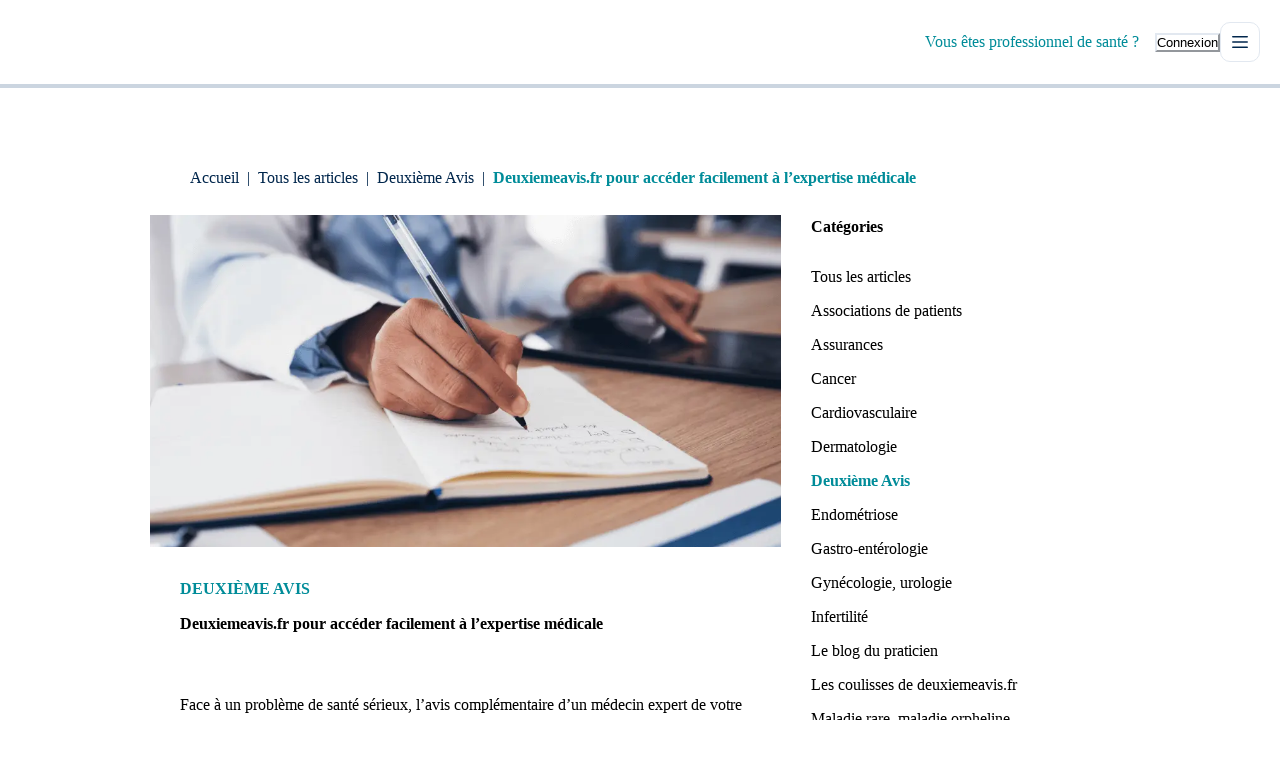

--- FILE ---
content_type: text/html; charset=utf-8
request_url: https://www.deuxiemeavis.fr/blog/article/64-deuxiemeavis-fr-pour-acceder-facilement-a-l-expertise-medicale
body_size: 54272
content:
<!DOCTYPE html><html lang="fr"><head><meta charSet="utf-8" data-next-head=""/><title data-next-head="">Deuxiemeavis.fr : accès à l’expertise médicale</title><meta name="viewport" content="width=device-width,initial-scale=1,minimum-scale=1,maximum-scale=5" data-next-head=""/><meta name="description" content="Vous cherchez à accéder facilement à l’expertise médical ? deuxiemeavis.fr vous accompagne." data-next-head=""/><meta name="format-detection" content="telephone=no" data-next-head=""/><meta http-equiv="X-UA-Compatible" content="IE=edge" data-next-head=""/><link rel="alternate" type="application/rss+xml" title="Flux RSS pour les articles de blog de Deuxieme avis" href="https://www.deuxiemeavis.fr/blog/rss.html" data-next-head=""/><link rel="apple-touch-icon" sizes="180x180" href="/images/apple-touch-icon.png" data-next-head=""/><link rel="icon" type="image/png" sizes="32x32" href="/images/favicon-32x32.png" data-next-head=""/><link rel="icon" type="image/png" sizes="16x16" href="/images/favicon-16x16.png" data-next-head=""/><link rel="manifest" href="/site.webmanifest" data-next-head=""/><link rel="mask-icon" href="/images/safari-pinned-tab.svg" color="#5bbad5" data-next-head=""/><meta name="msapplication-TileColor" content="#da532c" data-next-head=""/><meta name="theme-color" content="#ffffff" data-next-head=""/><meta property="og:title" content="Deuxiemeavis.fr : accès à l’expertise médicale" data-next-head=""/><meta property="og:description" content="Vous cherchez à accéder facilement à l’expertise médical ? deuxiemeavis.fr vous accompagne." data-next-head=""/><link rel="canonical" href="https://www.deuxiemeavis.fr/blog/article/64-deuxiemeavis-fr-pour-acceder-facilement-a-l-expertise-medicale" data-next-head=""/><meta property="og:image" content="https://media.carians.fr/deuxiemeavis/blog/deuxiemeavis-fr-pour-acceder-facilement-a-l-expertise-medicale.png" data-next-head=""/><meta property="og:url" content="https://www.deuxiemeavis.fr/blog/article/64-deuxiemeavis-fr-pour-acceder-facilement-a-l-expertise-medicale" data-next-head=""/><meta property="og:type" content="article" data-next-head=""/><link rel="preload" as="image" imageSrcSet="/_next/image?url=https%3A%2F%2Fmedia.carians.fr%2Fdeuxiemeavis%2Fblog%2Fdeuxiemeavis-fr-pour-acceder-facilement-a-l-expertise-medicale.png&amp;w=640&amp;q=75 640w, /_next/image?url=https%3A%2F%2Fmedia.carians.fr%2Fdeuxiemeavis%2Fblog%2Fdeuxiemeavis-fr-pour-acceder-facilement-a-l-expertise-medicale.png&amp;w=750&amp;q=75 750w, /_next/image?url=https%3A%2F%2Fmedia.carians.fr%2Fdeuxiemeavis%2Fblog%2Fdeuxiemeavis-fr-pour-acceder-facilement-a-l-expertise-medicale.png&amp;w=828&amp;q=75 828w, /_next/image?url=https%3A%2F%2Fmedia.carians.fr%2Fdeuxiemeavis%2Fblog%2Fdeuxiemeavis-fr-pour-acceder-facilement-a-l-expertise-medicale.png&amp;w=1080&amp;q=75 1080w, /_next/image?url=https%3A%2F%2Fmedia.carians.fr%2Fdeuxiemeavis%2Fblog%2Fdeuxiemeavis-fr-pour-acceder-facilement-a-l-expertise-medicale.png&amp;w=1200&amp;q=75 1200w, /_next/image?url=https%3A%2F%2Fmedia.carians.fr%2Fdeuxiemeavis%2Fblog%2Fdeuxiemeavis-fr-pour-acceder-facilement-a-l-expertise-medicale.png&amp;w=1920&amp;q=75 1920w, /_next/image?url=https%3A%2F%2Fmedia.carians.fr%2Fdeuxiemeavis%2Fblog%2Fdeuxiemeavis-fr-pour-acceder-facilement-a-l-expertise-medicale.png&amp;w=2048&amp;q=75 2048w, /_next/image?url=https%3A%2F%2Fmedia.carians.fr%2Fdeuxiemeavis%2Fblog%2Fdeuxiemeavis-fr-pour-acceder-facilement-a-l-expertise-medicale.png&amp;w=3840&amp;q=75 3840w" imageSizes="(min-width: 48em) 100vw, 300px" data-next-head=""/><link rel="preconnect" href="https://fonts.googleapis.com"/><link rel="preconnect" href="https://fonts.gstatic.com"/><link rel="preload" href="/_next/static/media/c4a606c435ed2588-s.p.woff2" as="font" type="font/woff2" crossorigin="anonymous" data-next-font="size-adjust"/><link rel="preload" href="/_next/static/media/94c36a761a7fb2ff-s.p.woff2" as="font" type="font/woff2" crossorigin="anonymous" data-next-font="size-adjust"/><link rel="preload" href="/_next/static/media/498ed8b43f1734cd-s.p.woff2" as="font" type="font/woff2" crossorigin="anonymous" data-next-font="size-adjust"/><link rel="preload" href="/_next/static/media/9aba8af894f9d120-s.p.woff2" as="font" type="font/woff2" crossorigin="anonymous" data-next-font="size-adjust"/><link rel="preload" href="/_next/static/media/65bf73527b4c4655-s.p.woff2" as="font" type="font/woff2" crossorigin="anonymous" data-next-font="size-adjust"/><link rel="preload" href="/_next/static/media/b4464fb5f4d965e2-s.p.woff2" as="font" type="font/woff2" crossorigin="anonymous" data-next-font="size-adjust"/><link rel="preload" href="/_next/static/media/b85bc13bdc7f1a6d-s.p.woff2" as="font" type="font/woff2" crossorigin="anonymous" data-next-font="size-adjust"/><link rel="preload" href="/_next/static/media/ad40f4ad7097097f-s.p.woff2" as="font" type="font/woff2" crossorigin="anonymous" data-next-font="size-adjust"/><link rel="preload" href="/_next/static/media/c43339057b78ea81-s.p.woff2" as="font" type="font/woff2" crossorigin="anonymous" data-next-font="size-adjust"/><link rel="preload" href="/_next/static/media/069a6e5c87ce2dd1-s.p.woff2" as="font" type="font/woff2" crossorigin="anonymous" data-next-font="size-adjust"/><link rel="preload" href="/_next/static/media/02cba37b5435f3ae-s.p.woff2" as="font" type="font/woff2" crossorigin="anonymous" data-next-font="size-adjust"/><link rel="preload" href="/_next/static/media/646bf4ebf3b783be-s.p.woff2" as="font" type="font/woff2" crossorigin="anonymous" data-next-font="size-adjust"/><link rel="preload" href="/_next/static/media/fa2224622424d73c-s.p.woff2" as="font" type="font/woff2" crossorigin="anonymous" data-next-font="size-adjust"/><link rel="preload" href="/_next/static/media/83f07a0eb21e2385-s.p.woff2" as="font" type="font/woff2" crossorigin="anonymous" data-next-font="size-adjust"/><link rel="preload" href="/_next/static/media/8bf7b2ceda89477b-s.p.woff2" as="font" type="font/woff2" crossorigin="anonymous" data-next-font="size-adjust"/><link rel="preload" href="/_next/static/css/553db7023046f47c.css" as="style"/><link rel="stylesheet" href="/_next/static/css/553db7023046f47c.css" data-n-g=""/><noscript data-n-css=""></noscript><script defer="" nomodule="" src="/_next/static/chunks/polyfills-42372ed130431b0a.js"></script><script src="/_next/static/chunks/webpack-1f61b32aceac5130.js" defer=""></script><script src="/_next/static/chunks/framework-57005658e9542e92.js" defer=""></script><script src="/_next/static/chunks/main-bfa22ab004d5c55f.js" defer=""></script><script src="/_next/static/chunks/pages/_app-b7924743c31d5a65.js" defer=""></script><script src="/_next/static/chunks/7253-529d2682073f50bd.js" defer=""></script><script src="/_next/static/chunks/9469-f1d7cfbf3ee551b2.js" defer=""></script><script src="/_next/static/chunks/4587-5a5aac07c13b0203.js" defer=""></script><script src="/_next/static/chunks/7424-282aaa9e870df071.js" defer=""></script><script src="/_next/static/chunks/3735-d603c49ccaa14959.js" defer=""></script><script src="/_next/static/chunks/6294-8de5230966f2f543.js" defer=""></script><script src="/_next/static/chunks/4974-4e2a5e1a9b148e0a.js" defer=""></script><script src="/_next/static/chunks/5294-338fa1fa69d23f13.js" defer=""></script><script src="/_next/static/chunks/3228-ed81afd5e130c58f.js" defer=""></script><script src="/_next/static/chunks/8240-ae1434681ba46977.js" defer=""></script><script src="/_next/static/chunks/8488-30f94f102f333b04.js" defer=""></script><script src="/_next/static/chunks/7204-0017bd8a3514a872.js" defer=""></script><script src="/_next/static/chunks/pages/blog/article/%5Bname%5D-d47fdb01d93f9f96.js" defer=""></script><script src="/_next/static/d6i_-K_YvVaR20nd5WfXh/_buildManifest.js" defer=""></script><script src="/_next/static/d6i_-K_YvVaR20nd5WfXh/_ssgManifest.js" defer=""></script></head><body><script id="chakra-script">!(function(){try{var a=function(c){var v="(prefers-color-scheme: dark)",h=window.matchMedia(v).matches?"dark":"light",r=c==="system"?h:c,o=document.documentElement,s=document.body,l="chakra-ui-light",d="chakra-ui-dark",i=r==="dark";return s.classList.add(i?d:l),s.classList.remove(i?l:d),o.style.colorScheme=r,o.dataset.theme=r,r},n=a,m="light",e="chakra-ui-color-mode",t=localStorage.getItem(e);t?a(t):localStorage.setItem(e,a(m))}catch(a){}})();</script><div id="__next"><script type="text/javascript" src="/js/compatibility.js" async=""></script><style data-emotion="css-global pll3cb">:host,:root,[data-theme]{--chakra-ring-inset:var(--chakra-empty,/*!*/ /*!*/);--chakra-ring-offset-width:0px;--chakra-ring-offset-color:#fff;--chakra-ring-color:rgba(66, 153, 225, 0.6);--chakra-ring-offset-shadow:0 0 #0000;--chakra-ring-shadow:0 0 #0000;--chakra-space-x-reverse:0;--chakra-space-y-reverse:0;--chakra-colors-transparent:transparent;--chakra-colors-current:currentColor;--chakra-colors-black:#000000;--chakra-colors-white:#FFFFFF;--chakra-colors-whiteAlpha-50:rgba(255, 255, 255, 0.04);--chakra-colors-whiteAlpha-100:rgba(255, 255, 255, 0.06);--chakra-colors-whiteAlpha-200:rgba(255, 255, 255, 0.08);--chakra-colors-whiteAlpha-300:rgba(255, 255, 255, 0.16);--chakra-colors-whiteAlpha-400:rgba(255, 255, 255, 0.24);--chakra-colors-whiteAlpha-500:rgba(255, 255, 255, 0.36);--chakra-colors-whiteAlpha-600:rgba(255, 255, 255, 0.48);--chakra-colors-whiteAlpha-700:rgba(255, 255, 255, 0.64);--chakra-colors-whiteAlpha-800:rgba(255, 255, 255, 0.80);--chakra-colors-whiteAlpha-900:rgba(255, 255, 255, 0.92);--chakra-colors-blackAlpha-50:rgba(0, 0, 0, 0.04);--chakra-colors-blackAlpha-100:rgba(0, 0, 0, 0.06);--chakra-colors-blackAlpha-200:rgba(0, 0, 0, 0.08);--chakra-colors-blackAlpha-300:rgba(0, 0, 0, 0.16);--chakra-colors-blackAlpha-400:rgba(0, 0, 0, 0.24);--chakra-colors-blackAlpha-500:rgba(0, 0, 0, 0.36);--chakra-colors-blackAlpha-600:rgba(0, 0, 0, 0.48);--chakra-colors-blackAlpha-700:rgba(0, 0, 0, 0.64);--chakra-colors-blackAlpha-800:rgba(0, 0, 0, 0.80);--chakra-colors-blackAlpha-900:rgba(0, 0, 0, 0.92);--chakra-colors-gray-50:#f7fafc;--chakra-colors-gray-100:#edf2f7;--chakra-colors-gray-200:#e2e8f0;--chakra-colors-gray-300:#cbd5e0;--chakra-colors-gray-400:#a0aec0;--chakra-colors-gray-500:#718096;--chakra-colors-gray-600:#4a5568;--chakra-colors-gray-700:#2d3748;--chakra-colors-gray-800:#1a202c;--chakra-colors-gray-900:#171923;--chakra-colors-red-50:#FFFAF9;--chakra-colors-red-100:#FEF4F2;--chakra-colors-red-200:#FEEFEC;--chakra-colors-red-300:#FEAB9F;--chakra-colors-red-400:#EB4442;--chakra-colors-red-500:#DB3437;--chakra-colors-red-600:#CB212C;--chakra-colors-red-700:#BB0221;--chakra-colors-red-800:#6E4F4B;--chakra-colors-red-900:#281715;--chakra-colors-orange-50:#fffaf0;--chakra-colors-orange-100:#feebcb;--chakra-colors-orange-200:#fbd38d;--chakra-colors-orange-300:#f6ad55;--chakra-colors-orange-400:#ed8936;--chakra-colors-orange-500:#dd6b20;--chakra-colors-orange-600:#c05621;--chakra-colors-orange-700:#9c4221;--chakra-colors-orange-800:#7b341e;--chakra-colors-orange-900:#652b19;--chakra-colors-yellow-50:#fffff0;--chakra-colors-yellow-100:#fefcbf;--chakra-colors-yellow-200:#faf089;--chakra-colors-yellow-300:#f6e05e;--chakra-colors-yellow-400:#ecc94b;--chakra-colors-yellow-500:#d69e2e;--chakra-colors-yellow-600:#b7791f;--chakra-colors-yellow-700:#975a16;--chakra-colors-yellow-800:#744210;--chakra-colors-yellow-900:#5f370e;--chakra-colors-green-50:#f0fff4;--chakra-colors-green-100:#c6f6d5;--chakra-colors-green-200:#9ae6b4;--chakra-colors-green-300:#68d391;--chakra-colors-green-400:#48bb78;--chakra-colors-green-500:#38a169;--chakra-colors-green-600:#25855a;--chakra-colors-green-700:#276749;--chakra-colors-green-800:#22543d;--chakra-colors-green-900:#1c4532;--chakra-colors-teal-50:#EEFEFD;--chakra-colors-teal-100:#E9FAF9;--chakra-colors-teal-200:#E5F6F5;--chakra-colors-teal-300:#71D1CE;--chakra-colors-teal-400:#329290;--chakra-colors-teal-500:#208583;--chakra-colors-teal-600:#057876;--chakra-colors-teal-700:#0B6A69;--chakra-colors-teal-800:#375E5D;--chakra-colors-teal-900:#081F1F;--chakra-colors-blue-50:#f6fafe;--chakra-colors-blue-100:#ecf5fd;--chakra-colors-blue-200:#a3ccf5;--chakra-colors-blue-300:#75b3f0;--chakra-colors-blue-400:#4799eb;--chakra-colors-blue-500:#318de8;--chakra-colors-blue-600:#1466b8;--chakra-colors-blue-700:#004080;--chakra-colors-blue-800:#00264c;--chakra-colors-blue-900:#00172e;--chakra-colors-cyan-50:#EDFDFD;--chakra-colors-cyan-100:#C4F1F9;--chakra-colors-cyan-200:#9DECF9;--chakra-colors-cyan-300:#76E4F7;--chakra-colors-cyan-400:#0BC5EA;--chakra-colors-cyan-500:#00B5D8;--chakra-colors-cyan-600:#00A3C4;--chakra-colors-cyan-700:#0987A0;--chakra-colors-cyan-800:#086F83;--chakra-colors-cyan-900:#065666;--chakra-colors-purple-50:#faf5ff;--chakra-colors-purple-100:#e9d8fd;--chakra-colors-purple-200:#d6bcfa;--chakra-colors-purple-300:#b794f4;--chakra-colors-purple-400:#9f7aea;--chakra-colors-purple-500:#805ad5;--chakra-colors-purple-600:#6b46c1;--chakra-colors-purple-700:#553c9a;--chakra-colors-purple-800:#44337a;--chakra-colors-purple-900:#322659;--chakra-colors-pink-50:#fff5f7;--chakra-colors-pink-100:#fed7e2;--chakra-colors-pink-200:#fbb6ce;--chakra-colors-pink-300:#f687b3;--chakra-colors-pink-400:#ed64a6;--chakra-colors-pink-500:#d53f8c;--chakra-colors-pink-600:#b83280;--chakra-colors-pink-700:#97266d;--chakra-colors-pink-800:#702459;--chakra-colors-pink-900:#521b41;--chakra-colors-primary-50:#f5fefe;--chakra-colors-primary-100:#ebfcfe;--chakra-colors-primary-200:#baf2f7;--chakra-colors-primary-300:#77e5ee;--chakra-colors-primary-400:#00bccc;--chakra-colors-primary-500:#008c99;--chakra-colors-primary-600:#00818a;--chakra-colors-primary-700:#00626b;--chakra-colors-primary-800:#004f56;--chakra-colors-primary-900:#003338;--chakra-colors-secondary-50:#fdf7f7;--chakra-colors-secondary-100:#fbeeee;--chakra-colors-secondary-200:#ebadad;--chakra-colors-secondary-300:#e08585;--chakra-colors-secondary-400:#d65c5c;--chakra-colors-secondary-500:#c65353;--chakra-colors-secondary-600:#993333;--chakra-colors-secondary-700:#732626;--chakra-colors-secondary-800:#4d191a;--chakra-colors-secondary-900:#2a0e0e;--chakra-colors-skin-50:#fef7f6;--chakra-colors-skin-100:#fceeeb;--chakra-colors-skin-200:#f5dcd6;--chakra-colors-skin-300:#ebb9ad;--chakra-colors-skin-400:#e9a596;--chakra-colors-skin-500:#e49381;--chakra-colors-skin-600:#cc7966;--chakra-colors-skin-700:#b95b46;--chakra-colors-skin-800:#773222;--chakra-colors-skin-900:#4f2117;--chakra-colors-darkblue-50:#EBF1F9;--chakra-colors-darkblue-100:#D5DFEB;--chakra-colors-darkblue-200:#6480a6;--chakra-colors-darkblue-300:#466288;--chakra-colors-darkblue-400:#28446a;--chakra-colors-darkblue-500:#00264c;--chakra-colors-darkblue-600:#00173d;--chakra-colors-darkblue-700:#00082e;--chakra-colors-darkblue-800:#00001f;--chakra-colors-darkblue-900:#00001a;--chakra-colors-indigo-50:#FBFAFE;--chakra-colors-indigo-100:#F7F6FE;--chakra-colors-indigo-200:#F3F1FD;--chakra-colors-indigo-300:#C3BAFF;--chakra-colors-indigo-400:#7775FD;--chakra-colors-indigo-500:#6869EF;--chakra-colors-indigo-600:#595DE0;--chakra-colors-indigo-700:#4951D2;--chakra-colors-indigo-800:#58546D;--chakra-colors-indigo-900:#000079;--chakra-borders-none:0;--chakra-borders-1px:1px solid;--chakra-borders-2px:2px solid;--chakra-borders-4px:4px solid;--chakra-borders-8px:8px solid;--chakra-fonts-heading:'nnNouvelleGrotesk','nnNouvelleGrotesk Fallback';--chakra-fonts-body:'Public Sans','Public Sans Fallback';--chakra-fonts-mono:SFMono-Regular,Menlo,Monaco,Consolas,"Liberation Mono","Courier New",monospace;--chakra-fontSizes-3xs:0.45rem;--chakra-fontSizes-2xs:0.625rem;--chakra-fontSizes-xs:0.75rem;--chakra-fontSizes-sm:0.875rem;--chakra-fontSizes-md:1rem;--chakra-fontSizes-lg:1.125rem;--chakra-fontSizes-xl:1.25rem;--chakra-fontSizes-2xl:1.5rem;--chakra-fontSizes-3xl:1.875rem;--chakra-fontSizes-4xl:2.25rem;--chakra-fontSizes-5xl:3rem;--chakra-fontSizes-6xl:3.75rem;--chakra-fontSizes-7xl:4.5rem;--chakra-fontSizes-8xl:6rem;--chakra-fontSizes-9xl:8rem;--chakra-fontWeights-hairline:100;--chakra-fontWeights-thin:200;--chakra-fontWeights-light:300;--chakra-fontWeights-normal:400;--chakra-fontWeights-medium:500;--chakra-fontWeights-semibold:600;--chakra-fontWeights-bold:700;--chakra-fontWeights-extrabold:800;--chakra-fontWeights-black:900;--chakra-letterSpacings-tighter:-0.05em;--chakra-letterSpacings-tight:-0.025em;--chakra-letterSpacings-normal:0;--chakra-letterSpacings-wide:0.025em;--chakra-letterSpacings-wider:0.05em;--chakra-letterSpacings-widest:0.1em;--chakra-lineHeights-3:.75rem;--chakra-lineHeights-4:1rem;--chakra-lineHeights-5:1.25rem;--chakra-lineHeights-6:1.5rem;--chakra-lineHeights-7:1.75rem;--chakra-lineHeights-8:2rem;--chakra-lineHeights-9:2.25rem;--chakra-lineHeights-10:2.5rem;--chakra-lineHeights-normal:normal;--chakra-lineHeights-none:1;--chakra-lineHeights-shorter:1.25;--chakra-lineHeights-short:1.375;--chakra-lineHeights-base:1.5;--chakra-lineHeights-tall:1.625;--chakra-lineHeights-taller:2;--chakra-radii-none:0;--chakra-radii-sm:0.125rem;--chakra-radii-base:0.25rem;--chakra-radii-md:0.375rem;--chakra-radii-lg:0.5rem;--chakra-radii-xl:0.75rem;--chakra-radii-2xl:1rem;--chakra-radii-3xl:1.5rem;--chakra-radii-full:9999px;--chakra-space-1:0.25rem;--chakra-space-2:0.5rem;--chakra-space-3:0.75rem;--chakra-space-4:1rem;--chakra-space-5:1.25rem;--chakra-space-6:1.5rem;--chakra-space-7:1.75rem;--chakra-space-8:2rem;--chakra-space-9:2.25rem;--chakra-space-10:2.5rem;--chakra-space-12:3rem;--chakra-space-14:3.5rem;--chakra-space-16:4rem;--chakra-space-20:5rem;--chakra-space-24:6rem;--chakra-space-28:7rem;--chakra-space-32:8rem;--chakra-space-36:9rem;--chakra-space-40:10rem;--chakra-space-44:11rem;--chakra-space-48:12rem;--chakra-space-52:13rem;--chakra-space-56:14rem;--chakra-space-60:15rem;--chakra-space-64:16rem;--chakra-space-72:18rem;--chakra-space-80:20rem;--chakra-space-96:24rem;--chakra-space-px:1px;--chakra-space-0-5:0.125rem;--chakra-space-1-5:0.375rem;--chakra-space-2-5:0.625rem;--chakra-space-3-5:0.875rem;--chakra-shadows-xs:var(--carians-shadows-xs);--chakra-shadows-sm:0 1px 2px 0 rgba(0, 0, 0, 0.05);--chakra-shadows-base:var(--carians-shadows-base);--chakra-shadows-md:0 4px 6px -1px rgba(0, 0, 0, 0.1),0 2px 4px -1px rgba(0, 0, 0, 0.06);--chakra-shadows-lg:0 10px 15px -3px rgba(0, 0, 0, 0.1),0 4px 6px -2px rgba(0, 0, 0, 0.05);--chakra-shadows-xl:var(--carians-shadows-xl);--chakra-shadows-2xl:0 25px 50px -12px rgba(0, 0, 0, 0.25);--chakra-shadows-outline:0 0 0 3px rgba(66, 153, 225, 0.6);--chakra-shadows-inner:var(--carians-shadows-inner);--chakra-shadows-none:none;--chakra-shadows-dark-lg:rgba(0, 0, 0, 0.1) 0px 0px 0px 1px,rgba(0, 0, 0, 0.2) 0px 5px 10px,rgba(0, 0, 0, 0.4) 0px 15px 40px;--chakra-shadows-s:var(--carians-shadows-s);--chakra-shadows-m:var(--carians-shadows-m);--chakra-shadows-l:var(--carians-shadows-l);--chakra-shadows-xxl:var(--carians-shadows-xxl);--chakra-shadows-float:var(--carians-shadows-float);--chakra-shadows-kbd-inner:var(--carians-shadows-kbd-inner);--chakra-sizes-1:0.25rem;--chakra-sizes-2:0.5rem;--chakra-sizes-3:0.75rem;--chakra-sizes-4:1rem;--chakra-sizes-5:1.25rem;--chakra-sizes-6:1.5rem;--chakra-sizes-7:1.75rem;--chakra-sizes-8:2rem;--chakra-sizes-9:2.25rem;--chakra-sizes-10:2.5rem;--chakra-sizes-12:3rem;--chakra-sizes-14:3.5rem;--chakra-sizes-16:4rem;--chakra-sizes-20:5rem;--chakra-sizes-24:6rem;--chakra-sizes-28:7rem;--chakra-sizes-32:8rem;--chakra-sizes-36:9rem;--chakra-sizes-40:10rem;--chakra-sizes-44:11rem;--chakra-sizes-48:12rem;--chakra-sizes-52:13rem;--chakra-sizes-56:14rem;--chakra-sizes-60:15rem;--chakra-sizes-64:16rem;--chakra-sizes-72:18rem;--chakra-sizes-80:20rem;--chakra-sizes-96:24rem;--chakra-sizes-px:1px;--chakra-sizes-0-5:0.125rem;--chakra-sizes-1-5:0.375rem;--chakra-sizes-2-5:0.625rem;--chakra-sizes-3-5:0.875rem;--chakra-sizes-max:max-content;--chakra-sizes-min:min-content;--chakra-sizes-full:100%;--chakra-sizes-3xs:14rem;--chakra-sizes-2xs:16rem;--chakra-sizes-xs:20rem;--chakra-sizes-sm:24rem;--chakra-sizes-md:28rem;--chakra-sizes-lg:32rem;--chakra-sizes-xl:36rem;--chakra-sizes-2xl:42rem;--chakra-sizes-3xl:48rem;--chakra-sizes-4xl:56rem;--chakra-sizes-5xl:64rem;--chakra-sizes-6xl:72rem;--chakra-sizes-7xl:80rem;--chakra-sizes-8xl:90rem;--chakra-sizes-prose:60ch;--chakra-sizes-container-sm:640px;--chakra-sizes-container-md:768px;--chakra-sizes-container-lg:1024px;--chakra-sizes-container-xl:1280px;--chakra-zIndices-hide:-1;--chakra-zIndices-auto:auto;--chakra-zIndices-base:0;--chakra-zIndices-docked:10;--chakra-zIndices-dropdown:1000;--chakra-zIndices-sticky:1100;--chakra-zIndices-banner:1200;--chakra-zIndices-overlay:1300;--chakra-zIndices-modal:1400;--chakra-zIndices-popover:1500;--chakra-zIndices-skipLink:1600;--chakra-zIndices-toast:1700;--chakra-zIndices-tooltip:1800;--chakra-transition-property-common:background-color,border-color,color,fill,stroke,opacity,box-shadow,transform;--chakra-transition-property-colors:background-color,border-color,color,fill,stroke;--chakra-transition-property-dimensions:width,height;--chakra-transition-property-position:left,right,top,bottom;--chakra-transition-property-background:background-color,background-image,background-position;--chakra-transition-easing-ease-in:cubic-bezier(0.4, 0, 1, 1);--chakra-transition-easing-ease-out:cubic-bezier(0, 0, 0.2, 1);--chakra-transition-easing-ease-in-out:cubic-bezier(0.4, 0, 0.2, 1);--chakra-transition-duration-ultra-fast:50ms;--chakra-transition-duration-faster:100ms;--chakra-transition-duration-fast:150ms;--chakra-transition-duration-normal:200ms;--chakra-transition-duration-slow:300ms;--chakra-transition-duration-slower:400ms;--chakra-transition-duration-ultra-slow:500ms;--chakra-blur-none:0;--chakra-blur-sm:4px;--chakra-blur-base:8px;--chakra-blur-md:12px;--chakra-blur-lg:16px;--chakra-blur-xl:24px;--chakra-blur-2xl:40px;--chakra-blur-3xl:64px;--chakra-breakpoints-base:0em;--chakra-breakpoints-sm:30em;--chakra-breakpoints-md:48em;--chakra-breakpoints-lg:62em;--chakra-breakpoints-xl:80em;--chakra-breakpoints-2xl:96em;}.chakra-ui-light :host:not([data-theme]),.chakra-ui-light :root:not([data-theme]),.chakra-ui-light [data-theme]:not([data-theme]),[data-theme=light] :host:not([data-theme]),[data-theme=light] :root:not([data-theme]),[data-theme=light] [data-theme]:not([data-theme]),:host[data-theme=light],:root[data-theme=light],[data-theme][data-theme=light]{--chakra-colors-chakra-body-text:var(--chakra-colors-gray-800);--chakra-colors-chakra-body-bg:var(--chakra-colors-white);--chakra-colors-chakra-border-color:var(--chakra-colors-gray-200);--chakra-colors-chakra-inverse-text:var(--chakra-colors-white);--chakra-colors-chakra-subtle-bg:var(--chakra-colors-gray-100);--chakra-colors-chakra-subtle-text:var(--chakra-colors-gray-600);--chakra-colors-chakra-placeholder-color:var(--chakra-colors-gray-500);}.chakra-ui-dark :host:not([data-theme]),.chakra-ui-dark :root:not([data-theme]),.chakra-ui-dark [data-theme]:not([data-theme]),[data-theme=dark] :host:not([data-theme]),[data-theme=dark] :root:not([data-theme]),[data-theme=dark] [data-theme]:not([data-theme]),:host[data-theme=dark],:root[data-theme=dark],[data-theme][data-theme=dark]{--chakra-colors-chakra-body-text:var(--chakra-colors-whiteAlpha-900);--chakra-colors-chakra-body-bg:var(--chakra-colors-gray-800);--chakra-colors-chakra-border-color:var(--chakra-colors-whiteAlpha-300);--chakra-colors-chakra-inverse-text:var(--chakra-colors-gray-800);--chakra-colors-chakra-subtle-bg:var(--chakra-colors-gray-700);--chakra-colors-chakra-subtle-text:var(--chakra-colors-gray-400);--chakra-colors-chakra-placeholder-color:var(--chakra-colors-whiteAlpha-400);}</style><style data-emotion="css-global fubdgu">html{line-height:1.5;-webkit-text-size-adjust:100%;font-family:system-ui,sans-serif;-webkit-font-smoothing:antialiased;text-rendering:optimizeLegibility;-moz-osx-font-smoothing:grayscale;touch-action:manipulation;}body{position:relative;min-height:100%;margin:0;font-feature-settings:"kern";}:where(*, *::before, *::after){border-width:0;border-style:solid;box-sizing:border-box;word-wrap:break-word;}main{display:block;}hr{border-top-width:1px;box-sizing:content-box;height:0;overflow:visible;}:where(pre, code, kbd,samp){font-family:SFMono-Regular,Menlo,Monaco,Consolas,monospace;font-size:1em;}a{background-color:transparent;color:inherit;-webkit-text-decoration:inherit;text-decoration:inherit;}abbr[title]{border-bottom:none;-webkit-text-decoration:underline;text-decoration:underline;-webkit-text-decoration:underline dotted;-webkit-text-decoration:underline dotted;text-decoration:underline dotted;}:where(b, strong){font-weight:bold;}small{font-size:80%;}:where(sub,sup){font-size:75%;line-height:0;position:relative;vertical-align:baseline;}sub{bottom:-0.25em;}sup{top:-0.5em;}img{border-style:none;}:where(button, input, optgroup, select, textarea){font-family:inherit;font-size:100%;line-height:1.15;margin:0;}:where(button, input){overflow:visible;}:where(button, select){text-transform:none;}:where(
          button::-moz-focus-inner,
          [type="button"]::-moz-focus-inner,
          [type="reset"]::-moz-focus-inner,
          [type="submit"]::-moz-focus-inner
        ){border-style:none;padding:0;}fieldset{padding:0.35em 0.75em 0.625em;}legend{box-sizing:border-box;color:inherit;display:table;max-width:100%;padding:0;white-space:normal;}progress{vertical-align:baseline;}textarea{overflow:auto;}:where([type="checkbox"], [type="radio"]){box-sizing:border-box;padding:0;}input[type="number"]::-webkit-inner-spin-button,input[type="number"]::-webkit-outer-spin-button{-webkit-appearance:none!important;}input[type="number"]{-moz-appearance:textfield;}input[type="search"]{-webkit-appearance:textfield;outline-offset:-2px;}input[type="search"]::-webkit-search-decoration{-webkit-appearance:none!important;}::-webkit-file-upload-button{-webkit-appearance:button;font:inherit;}details{display:block;}summary{display:-webkit-box;display:-webkit-list-item;display:-ms-list-itembox;display:list-item;}template{display:none;}[hidden]{display:none!important;}:where(
          blockquote,
          dl,
          dd,
          h1,
          h2,
          h3,
          h4,
          h5,
          h6,
          hr,
          figure,
          p,
          pre
        ){margin:0;}button{background:transparent;padding:0;}fieldset{margin:0;padding:0;}:where(ol, ul){margin:0;padding:0;}textarea{resize:vertical;}:where(button, [role="button"]){cursor:pointer;}button::-moz-focus-inner{border:0!important;}table{border-collapse:collapse;}:where(h1, h2, h3, h4, h5, h6){font-size:inherit;font-weight:inherit;}:where(button, input, optgroup, select, textarea){padding:0;line-height:inherit;color:inherit;}:where(img, svg, video, canvas, audio, iframe, embed, object){display:block;}:where(img, video){max-width:100%;height:auto;}[data-js-focus-visible] :focus:not([data-focus-visible-added]):not(
          [data-focus-visible-disabled]
        ){outline:none;box-shadow:none;}select::-ms-expand{display:none;}:root,:host{--chakra-vh:100vh;}@supports (height: -webkit-fill-available){:root,:host{--chakra-vh:-webkit-fill-available;}}@supports (height: -moz-fill-available){:root,:host{--chakra-vh:-moz-fill-available;}}@supports (height: 100dvh){:root,:host{--chakra-vh:100dvh;}}</style><style data-emotion="css-global 12s62fi">body{font-family:var(--chakra-fonts-body);color:var(--carians-colors-darkblue-500);background:var(--chakra-colors-white);transition-property:background-color;transition-duration:var(--chakra-transition-duration-normal);line-height:var(--carians-typography-body-mobile-lineheight);font-size:var(--carians-typography-body-mobile-fontsize);font-weight:400;}@media screen and (min-width: 30em){body{line-height:var(--carians-typography-body-desktop-lineheight);font-size:var(--carians-typography-body-desktop-fontsize);}}*::-webkit-input-placeholder{color:var(--chakra-colors-chakra-placeholder-color);}*::-moz-placeholder{color:var(--chakra-colors-chakra-placeholder-color);}*:-ms-input-placeholder{color:var(--chakra-colors-chakra-placeholder-color);}*::placeholder{color:var(--chakra-colors-chakra-placeholder-color);}*,*::before,::after{border-color:var(--chakra-colors-chakra-border-color);}a{font-weight:var(--chakra-fontWeights-semibold);}iframe{max-width:100%;}button svg{display:inline-block;}button div{-webkit-box-pack:center;-ms-flex-pack:center;-webkit-justify-content:center;justify-content:center;width:100%;left:0px;}ul li{position:relative;margin-left:35px;}ul li.chakra-toast{margin-left:0px;}li>.chakra-icon{position:absolute;left:-35px;top:3px;}input{background-color:var(--chakra-colors-white)!important;}form{display:-webkit-box;display:-webkit-flex;display:-ms-flexbox;display:flex;width:100%;}.chakra-modal__body form{-webkit-flex-direction:column;-ms-flex-direction:column;flex-direction:column;-webkit-align-items:center;-webkit-box-align:center;-ms-flex-align:center;align-items:center;}.chakra-checkbox__label{margin-left:10px;}input[readonly]{-webkit-user-select:none!important;-moz-user-select:none!important;-ms-user-select:none!important;user-select:none!important;}.html-content{font-size:var(--carians-typography-body-mobile-fontsize);font-weight:400;line-height:var(--carians-typography-body-mobile-lineheight);}@media screen and (min-width: 30em){.html-content{font-size:var(--carians-typography-body-desktop-fontsize);line-height:var(--carians-typography-body-desktop-lineheight);}}.html-content h2{font-size:var(--carians-typography-h3-mobile-fontsize);font-weight:700;line-height:var(--carians-typography-h3-mobile-lineheight);margin-top:var(--carians-typography-h3-mobile-fontsize);margin-bottom:var(--carians-typography-h3-mobile-fontsize);}@media screen and (min-width: 30em){.html-content h2{font-size:var(--carians-typography-h3-desktop-fontsize);line-height:var(--carians-typography-h3-desktop-lineheight);margin-top:var(--carians-typography-h3-desktop-fontsize);margin-bottom:var(--carians-typography-h3-desktop-fontsize);}}.html-content h3{font-size:var(--carians-typography-h4-mobile-fontsize);font-weight:700;line-height:var(--carians-typography-h4-mobile-lineheight);margin-top:var(--carians-typography-h4-mobile-fontsize);margin-bottom:var(--carians-typography-h4-mobile-fontsize);}@media screen and (min-width: 30em){.html-content h3{font-size:var(--carians-typography-h4-desktop-fontsize);line-height:var(--carians-typography-h4-desktop-lineheight);margin-top:var(--carians-typography-h4-desktop-fontsize);margin-bottom:var(--carians-typography-h4-desktop-fontsize);}}.html-content a{color:var(--chakra-colors-primary-500);font-weight:var(--chakra-fontWeights-normal);-webkit-text-decoration:underline;text-decoration:underline;}.html-content a:hover,.html-content a[data-hover]{color:var(--chakra-colors-primary-400);}.html-content ul{padding-left:0px;margin-top:20px;margin-bottom:20px;}.html-content li{margin-left:20px;}.html-content table{display:block;overflow-x:auto;max-height:calc(100vh - 250px);margin-top:20px;margin-bottom:20px;}@media screen and (min-width: 62em){.html-content table{display:table;overflow-x:none;max-height:auto;}}.html-content table thead tr td{font-weight:var(--chakra-fontWeights-bold);background-color:var(--chakra-colors-gray-100);}.html-content td{padding:10px;min-width:200px;border:1px solid;border-color:var(--chakra-colors-gray-500);}@media screen and (min-width: 62em){.html-content td{min-width:auto;}}.html-content iframe{width:335px;max-width:100%;max-height:188px;}@media screen and (min-width: 48em){.html-content iframe{width:560px;max-height:315px;}}.yt-player-container{height:100%;width:100%;border-radius:15px;}.yt-player{height:100%;width:100%;border-radius:15px;}.shareButton{border-radius:100%!important;padding:10px!important;width:45px;height:45px;}.shareButton:hover,.shareButton[data-hover]{background-color:var(--carians-colors-primary-100)!important;}.shareButton:focus,.shareButton[data-focus]{outline:2px solid transparent;outline-offset:2px;box-shadow:var(--chakra-shadows-outline);}input[type='search' i]::-webkit-search-cancel-button{cursor:pointer;}.react-select .chakra-icon{max-width:20px;max-height:20px;}.youtube-player{padding-top:10px;padding-bottom:10px;}</style><style data-emotion="css 1mi3tt8">.css-1mi3tt8{display:-webkit-box;display:-webkit-flex;display:-ms-flexbox;display:flex;-webkit-flex-direction:column;-ms-flex-direction:column;flex-direction:column;-webkit-align-items:center;-webkit-box-align:center;-ms-flex-align:center;align-items:center;width:100%;}</style><div class="css-1mi3tt8"><style data-emotion="css 1ipmu6u">.css-1ipmu6u{display:-webkit-box;display:-webkit-flex;display:-ms-flexbox;display:flex;width:100%;position:fixed;top:0px;left:0px;z-index:100;-webkit-flex-direction:column;-ms-flex-direction:column;flex-direction:column;}</style><header id="header" class="css-1ipmu6u"><style data-emotion="css 73glad">.css-73glad{display:-webkit-box;display:-webkit-flex;display:-ms-flexbox;display:flex;-webkit-box-pack:justify;-webkit-justify-content:space-between;justify-content:space-between;-webkit-padding-start:10px;padding-inline-start:10px;-webkit-padding-end:10px;padding-inline-end:10px;padding-top:10px;padding-bottom:10px;background:var(--chakra-colors-white);}@media screen and (min-width: 48em){.css-73glad{padding-top:12px;padding-bottom:12px;}}@media screen and (min-width: 62em){.css-73glad{-webkit-padding-start:20px;padding-inline-start:20px;-webkit-padding-end:20px;padding-inline-end:20px;}}</style><div class="css-73glad"><style data-emotion="css 1nh7hey">.css-1nh7hey{display:-webkit-box;display:-webkit-flex;display:-ms-flexbox;display:flex;-webkit-flex:1 1 auto;-ms-flex:1 1 auto;flex:1 1 auto;-webkit-align-items:center;-webkit-box-align:center;-ms-flex-align:center;align-items:center;-webkit-box-pack:start;-ms-flex-pack:start;-webkit-justify-content:flex-start;justify-content:flex-start;width:87px;}@media screen and (min-width: 62em){.css-1nh7hey{width:97px;}}</style><div class="css-1nh7hey"><style data-emotion="css pkx5">.css-pkx5{transition-property:var(--chakra-transition-property-common);transition-duration:var(--chakra-transition-duration-fast);transition-timing-function:var(--chakra-transition-easing-ease-out);cursor:pointer;-webkit-text-decoration:none;text-decoration:none;outline:2px solid transparent;outline-offset:2px;color:inherit;width:100%;}.css-pkx5:hover,.css-pkx5[data-hover]{-webkit-text-decoration:underline;text-decoration:underline;}.css-pkx5:focus-visible,.css-pkx5[data-focus-visible]{box-shadow:var(--chakra-shadows-outline);}.css-pkx5:focus,.css-pkx5[data-focus]{box-shadow:var(--chakra-shadows-outline);}</style><a class="chakra-link css-pkx5" aria-label="Retour à l&#x27;accueil" href="/"><svg data-carians-reset-css="true" viewBox="0 0 300 151" fill="none" xmlns="http://www.w3.org/2000/svg"><path d="M188.465 42.858C177.868 25.4693 178.865 10.8698 188.699 3.95873C197.611 -2.3044 209.159 0.745346 213.335 6.69654C219.547 15.547 214.759 37.8231 199.947 47.7765C195.845 50.4315 193.558 50.4432 190.024 45.4076C189.489 44.6446 189.107 43.7736 188.465 42.858Z" style="fill:var(--carians-colors-primary-500)"></path><path d="M215.188 70.1391C228.89 78.501 240.395 77.7142 245.84 69.9541C250.776 62.9216 248.373 53.8097 243.683 50.5141C236.709 45.6131 219.155 49.3908 211.312 61.0787C209.22 64.3158 209.211 66.1198 213.179 68.9083C213.78 69.3308 214.466 69.6321 215.188 70.1391Z" style="fill:var(--carians-colors-secondary-500)"></path><path fill-rule="evenodd" clip-rule="evenodd" d="M19.9526 75.2798C20.4601 75.7598 20.7138 76.1065 20.7138 76.3198V76.4398C20.7138 76.8132 20.4868 76.9998 20.0327 76.9998H15.8659C15.3851 76.9998 15.118 76.7465 15.0646 76.2398L14.9444 74.8398C13.6089 76.5465 11.7392 77.3998 9.33524 77.3998C6.77105 77.3998 4.56746 76.4798 2.72445 74.6398C0.908149 72.7998 0 70.3732 0 67.3598C0 64.4531 0.894794 62.0665 2.68438 60.1998C4.50068 58.3331 6.74434 57.3998 9.41537 57.3998C11.4988 57.3998 13.2483 58.0798 14.6639 59.4398V51.9198C14.6639 51.4131 14.5037 50.9998 14.1832 50.6798C13.8893 50.3598 13.5822 50.1065 13.2617 49.9198C12.9678 49.7065 12.8209 49.4798 12.8209 49.2398V49.1598C12.8209 48.8131 13.0613 48.5465 13.5421 48.3598L17.789 46.9998C18.7239 46.6798 19.1913 46.9198 19.1913 47.7198V73.6798C19.1913 74.2665 19.4451 74.7998 19.9526 75.2798ZM10.417 75.8798C11.5121 75.8798 12.4871 75.4265 13.3418 74.5198C14.2232 73.6132 14.6639 72.3465 14.6639 70.7198V64.3198C14.6639 62.9865 14.1564 61.7598 13.1415 60.6398C12.1265 59.4931 10.9379 58.9198 9.57563 58.9198C8.07986 58.9198 6.87789 59.5331 5.96975 60.7598C5.0616 61.9598 4.59417 63.6132 4.56746 65.7198C4.51404 68.5198 5.02153 70.9065 6.08994 72.8798C7.18506 74.8532 8.62742 75.8532 10.417 75.8798ZM39.3921 71.1198C39.6058 70.8265 39.8729 70.7198 40.1934 70.7998C40.5407 70.8798 40.7009 71.1198 40.6742 71.5198C40.4605 72.9332 39.6325 74.2665 38.1902 75.5198C36.7478 76.7732 34.8647 77.3998 32.5409 77.3998C29.8165 77.3998 27.5461 76.4665 25.7298 74.5998C23.9402 72.7332 23.0454 70.2798 23.0454 67.2398C23.0454 64.4132 23.9669 62.0665 25.8099 60.1998C27.6797 58.3331 29.95 57.3998 32.6211 57.3998C35.025 57.3998 36.868 57.9998 38.1501 59.1998C39.4589 60.3731 40.1133 61.7331 40.1133 63.2798C40.1133 64.6665 39.4322 65.5998 38.07 66.0798L28.3741 69.6398C28.8816 71.0265 29.6429 72.1065 30.6579 72.8798C31.6728 73.6532 32.8748 74.0398 34.2637 74.0398C35.4657 74.0398 36.5074 73.7732 37.3888 73.2398C38.297 72.6798 38.9648 71.9732 39.3921 71.1198ZM31.8198 58.9198C30.5644 58.9198 29.5627 59.5198 28.8148 60.7198C28.067 61.9198 27.693 63.4932 27.693 65.4398C27.693 66.3465 27.7732 67.1998 27.9334 67.9998L34.5843 65.1198C35.2787 64.7998 35.626 64.2398 35.626 63.4398C35.626 62.4798 35.252 61.4931 34.5041 60.4798C33.783 59.4398 32.8882 58.9198 31.8198 58.9198ZM62.0757 74.7998C61.862 74.4532 61.7552 73.9332 61.7552 73.2398V58.1598C61.7552 57.6265 61.3278 57.4265 60.4731 57.5598L56.1861 58.2398C55.732 58.3198 55.505 58.5598 55.505 58.9598V59.0798C55.505 59.2665 55.7587 59.6131 56.2662 60.1198C56.8004 60.5998 57.0675 61.1465 57.0675 61.7598V70.0798C57.0675 71.6798 56.6535 72.9865 55.8255 73.9998C55.0242 74.9865 54.0092 75.4798 52.7805 75.4798C50.1095 75.4798 48.774 73.3598 48.774 69.1198L48.8541 58.1598C48.8541 57.6265 48.4001 57.4265 47.4919 57.5598L43.285 58.2398C42.8042 58.3198 42.5639 58.5598 42.5639 58.9598V59.0798C42.5639 59.2665 42.8176 59.6131 43.3251 60.1198C43.8326 60.5998 44.0863 61.1465 44.0863 61.7598V68.6798C44.0863 71.5065 44.7675 73.6665 46.1297 75.1598C47.4919 76.6532 49.2948 77.3998 51.5385 77.3998C54.3698 77.3998 56.3731 76.3598 57.5483 74.2798C57.5216 75.3465 57.7754 76.1065 58.3096 76.5598C58.8438 77.0132 59.6718 77.2398 60.7936 77.2398C62.7969 77.2398 63.7985 76.9065 63.7985 76.2398C63.7985 75.9465 63.6917 75.7465 63.478 75.6398C63.2643 75.5065 63.0239 75.4265 62.7568 75.3998C62.5164 75.3465 62.2894 75.1465 62.0757 74.7998ZM82.7973 73.5598C83.0644 73.9065 83.4117 74.2665 83.839 74.6398C84.2931 74.9865 84.6404 75.2932 84.8807 75.5598C85.1211 75.7998 85.2413 76.0398 85.2413 76.2798V76.4398C85.2413 76.8132 85.0009 76.9998 84.5202 76.9998H77.5888C77.1348 76.9998 76.9077 76.7998 76.9077 76.3998V76.2798C76.9077 76.0932 77.068 75.8665 77.3885 75.5998C77.709 75.3332 77.9094 75.0932 77.9895 74.8798C78.0963 74.6398 77.9361 74.1732 77.5087 73.4798L74.1031 69.2398L70.337 73.6398C69.9096 74.2798 69.736 74.7198 69.8162 74.9598C69.8963 75.1732 70.0966 75.4132 70.4171 75.6798C70.7377 75.9198 70.8979 76.1198 70.8979 76.2798V76.3998C70.8979 76.7998 70.6575 76.9998 70.1767 76.9998H65.2487C64.7679 76.9998 64.5275 76.8132 64.5275 76.4398V76.2798C64.5275 76.0398 64.6611 75.8265 64.9282 75.6398C65.1953 75.4265 65.5959 75.1332 66.1301 74.7598C66.6643 74.3865 67.1318 73.9598 67.5324 73.4798L72.781 67.5198L67.8129 61.3198C67.4122 60.7865 66.9715 60.3465 66.4907 59.9998C66.0367 59.6265 65.7028 59.3598 65.4891 59.1998C65.3021 59.0131 65.2086 58.7865 65.2086 58.5198V58.3598C65.2086 57.9865 65.4357 57.7998 65.8897 57.7998H72.7409C73.2217 57.7998 73.4621 57.9998 73.4621 58.3998V58.5198C73.4621 58.7331 73.3419 59.0131 73.1015 59.3598C72.8611 59.6798 72.7142 59.9598 72.6608 60.1998C72.6074 60.4131 72.7409 60.7998 73.0614 61.3598L76.3869 65.5198L80.153 61.3598C80.527 60.7998 80.6605 60.3998 80.5537 60.1598C80.4736 59.9198 80.2732 59.6398 79.9527 59.3198C79.6589 58.9732 79.512 58.7065 79.512 58.5198V58.3998C79.512 57.9998 79.739 57.7998 80.1931 57.7998H84.3198C84.7739 57.7998 85.0009 57.9865 85.0009 58.3598V58.5198C85.0009 58.7598 84.9075 58.9998 84.7205 59.2398C84.5602 59.4531 84.2531 59.7598 83.799 60.1598C83.3716 60.5331 82.9977 60.9198 82.6772 61.3198L77.669 67.1198L82.7973 73.5598ZM88.3877 53.6398C89.0021 54.1998 89.8034 54.4798 90.7916 54.4798C91.7532 54.4798 92.5278 54.1998 93.1154 53.6398C93.7298 53.0798 94.0369 52.3598 94.0369 51.4798C94.0369 50.5998 93.7298 49.8798 93.1154 49.3198C92.5278 48.7598 91.7532 48.4798 90.7916 48.4798C89.8034 48.4798 89.0021 48.7598 88.3877 49.3198C87.7734 49.8798 87.4662 50.5998 87.4662 51.4798C87.4662 52.3598 87.7734 53.0798 88.3877 53.6398ZM86.9854 76.3998C86.9854 76.7998 87.2659 76.9998 87.8268 76.9998H93.9167C94.5044 76.9998 94.7982 76.7998 94.7982 76.3998V76.2398C94.7982 75.9998 94.5177 75.6532 93.9568 75.1998C93.4226 74.7465 93.1555 74.2265 93.1555 73.6398V58.2398C93.1555 57.8931 93.022 57.6531 92.7549 57.5198C92.5145 57.3598 92.1672 57.3731 91.7132 57.5598L87.7066 59.5598C87.2258 59.8265 86.9854 60.0665 86.9854 60.2798V60.3998C86.9854 60.5598 87.2258 60.9065 87.7066 61.4398C88.2141 61.9732 88.4679 62.5465 88.4679 63.1598V73.6398C88.4679 74.2265 88.2141 74.7465 87.7066 75.1998C87.2258 75.6532 86.9854 75.9998 86.9854 76.2398V76.3998ZM113.615 71.1198C113.829 70.8265 114.096 70.7198 114.416 70.7998C114.763 70.8798 114.924 71.1198 114.897 71.5198C114.683 72.9332 113.855 74.2665 112.413 75.5198C110.971 76.7732 109.087 77.3998 106.764 77.3998C104.039 77.3998 101.769 76.4665 99.9525 74.5998C98.1629 72.7332 97.2682 70.2798 97.2682 67.2398C97.2682 64.4132 98.1897 62.0665 100.033 60.1998C101.902 58.3331 104.173 57.3998 106.844 57.3998C109.248 57.3998 111.091 57.9998 112.373 59.1998C113.682 60.3731 114.336 61.7331 114.336 63.2798C114.336 64.6665 113.655 65.5998 112.293 66.0798L102.597 69.6398C103.104 71.0265 103.866 72.1065 104.881 72.8798C105.896 73.6532 107.098 74.0398 108.486 74.0398C109.688 74.0398 110.73 73.7732 111.612 73.2398C112.52 72.6798 113.187 71.9732 113.615 71.1198ZM106.042 58.9198C104.787 58.9198 103.785 59.5198 103.038 60.7198C102.29 61.9198 101.916 63.4932 101.916 65.4398C101.916 66.3465 101.996 67.1998 102.156 67.9998L108.807 65.1198C109.501 64.7998 109.849 64.2398 109.849 63.4398C109.849 62.4798 109.475 61.4931 108.727 60.4798C108.006 59.4398 107.111 58.9198 106.042 58.9198ZM150.642 75.2398C150.188 74.7598 149.947 74.2265 149.921 73.6398L149.44 66.2398C149.226 63.1465 148.438 60.9065 147.076 59.5198C145.741 58.1065 144.031 57.3998 141.948 57.3998C140.532 57.3998 139.263 57.7465 138.141 58.4398C137.02 59.1331 136.205 60.1065 135.697 61.3598C135.03 60.1065 134.095 59.1331 132.893 58.4398C131.718 57.7465 130.395 57.3998 128.926 57.3998C127.698 57.3998 126.576 57.6931 125.561 58.2798C124.573 58.8665 123.785 59.6532 123.197 60.6398V58.2798C123.197 57.9065 123.09 57.6531 122.877 57.5198C122.663 57.3598 122.342 57.3731 121.915 57.5598L117.828 59.4398C117.347 59.6531 117.107 59.8931 117.107 60.1598V60.2798C117.107 60.5198 117.254 60.7465 117.548 60.9598C117.842 61.1732 118.135 61.4398 118.429 61.7598C118.723 62.0798 118.87 62.4798 118.87 62.9598V73.6798C118.87 74.2665 118.603 74.7998 118.069 75.2798C117.534 75.7332 117.267 76.0798 117.267 76.3198V76.4798C117.267 76.8532 117.561 77.0398 118.149 77.0398H124.359C124.92 77.0398 125.2 76.8532 125.2 76.4798V76.3198C125.2 76.0798 124.933 75.7332 124.399 75.2798C123.865 74.7998 123.598 74.2665 123.598 73.6798L123.558 64.0798C123.611 62.6931 124.025 61.5598 124.8 60.6798C125.574 59.7731 126.563 59.3198 127.765 59.3198C128.993 59.3198 129.995 59.8798 130.769 60.9998C131.571 62.1198 131.971 63.6798 131.971 65.6798V73.6798C131.971 74.2665 131.731 74.7998 131.25 75.2798C130.796 75.7332 130.569 76.0798 130.569 76.3198V76.4798C130.569 76.8532 130.863 77.0398 131.451 77.0398H137.26C137.821 77.0398 138.101 76.8532 138.101 76.4798V76.3198C138.101 76.0798 137.861 75.7332 137.38 75.2798C136.926 74.7998 136.699 74.2665 136.699 73.6798V65.9598C136.699 65.2132 136.646 64.5732 136.539 64.0398C136.592 62.6798 136.993 61.5598 137.741 60.6798C138.515 59.7731 139.45 59.3198 140.545 59.3198C141.854 59.3198 142.856 59.8531 143.55 60.9198C144.271 61.9865 144.685 63.7198 144.792 66.1198L145.193 73.6798C145.22 74.2665 144.993 74.7998 144.512 75.2798C144.031 75.7332 143.791 76.0798 143.791 76.3198V76.4798C143.791 76.8532 144.071 77.0398 144.632 77.0398H150.522C151.083 77.0398 151.363 76.8532 151.363 76.4798V76.3198C151.363 76.0798 151.123 75.7198 150.642 75.2398ZM169.722 71.1198C169.936 70.8265 170.203 70.7198 170.523 70.7998C170.871 70.8798 171.031 71.1198 171.004 71.5198C170.79 72.9332 169.962 74.2665 168.52 75.5198C167.078 76.7732 165.195 77.3998 162.871 77.3998C160.146 77.3998 157.876 76.4665 156.06 74.5998C154.27 72.7332 153.375 70.2798 153.375 67.2398C153.375 64.4132 154.297 62.0665 156.14 60.1998C158.01 58.3331 160.28 57.3998 162.951 57.3998C165.355 57.3998 167.198 57.9998 168.48 59.1998C169.789 60.3731 170.443 61.7331 170.443 63.2798C170.443 64.6665 169.762 65.5998 168.4 66.0798L158.704 69.6398C159.212 71.0265 159.973 72.1065 160.988 72.8798C162.003 73.6532 163.205 74.0398 164.594 74.0398C165.796 74.0398 166.837 73.7732 167.719 73.2398C168.627 72.6798 169.295 71.9732 169.722 71.1198ZM162.15 58.9198C160.894 58.9198 159.893 59.5198 159.145 60.7198C158.397 61.9198 158.023 63.4932 158.023 65.4398C158.023 66.3465 158.103 67.1998 158.263 67.9998L164.914 65.1198C165.609 64.7998 165.956 64.2398 165.956 63.4398C165.956 62.4798 165.582 61.4931 164.834 60.4798C164.113 59.4398 163.218 58.9198 162.15 58.9198ZM196.709 65.4401C200.843 69.567 200.843 75.9866 196.709 80.1135C192.576 84.1257 186.146 84.1257 182.012 80.1135C177.878 75.9866 177.878 69.567 182.012 65.4401C186.146 61.3131 192.576 61.3131 196.709 65.4401ZM204.288 147.978H174.778V146.144C176.5 145.571 180.519 142.934 180.519 134.68V105.563C180.519 100.404 178.567 96.7357 174.778 94.5576V92.7235L198.891 88.5966V134.68C198.891 142.934 202.795 145.456 204.288 146.144V147.978ZM65.9667 149.468C71.8227 149.468 78.4825 146.832 82.7309 141.329C82.8458 146.029 88.8166 149.468 95.3615 149.468C97.4284 149.468 99.8397 148.781 102.481 147.29C105.122 145.8 106.959 144.08 107.992 142.017V140.297C102.021 142.246 100.529 139.151 100.529 131.7V115.421C100.529 106.136 98.5766 99.487 94.7874 95.3601C90.9982 91.2332 84.3385 89.1697 74.8081 89.1697C68.7225 89.1697 63.4406 90.8893 58.9624 94.2137C54.4843 97.5382 52.1878 101.092 52.1878 104.99C52.1878 110.148 55.4029 113.931 60.57 113.931C66.1963 113.931 70.1003 111.065 70.1003 106.594C70.1003 104.645 69.513 102.696 68.9827 100.936C68.5462 99.487 68.1483 98.1665 68.1483 97.0796C68.1483 93.6405 69.8707 91.921 73.4302 91.921C78.5973 91.921 82.5013 95.9333 82.5013 103.385V113.702C81.8385 113.95 80.7573 114.198 79.3007 114.532L79.3004 114.533C78.7383 114.661 78.1204 114.803 77.449 114.963L77.2615 115.002C72.4122 116.015 68.5376 116.825 63.0961 118.975C55.6326 121.726 49.2024 126.197 49.2024 134.222C49.2024 144.424 54.8288 149.468 65.9667 149.468ZM75.497 140.641C70.5596 140.641 67.5742 136.973 67.5742 130.668C67.5742 127.458 68.9521 124.707 71.3634 122.758C72.6264 121.726 73.7747 120.924 74.9229 120.351C76.0438 119.679 77.5477 118.899 78.9539 118.169L78.954 118.169C80.4287 117.403 81.796 116.693 82.5013 116.224V133.763C82.5013 137.775 78.7121 140.641 75.497 140.641ZM148.853 90.66V92.2649C154.02 93.9845 155.743 98.3406 153.791 105.563C152.987 108.658 151.953 111.753 150.69 114.848C147.36 123.102 144.834 129.751 143.112 134.795C142.768 132.961 139.897 124.478 134.385 109.231C131.17 99.9455 131.744 94.3284 136.223 92.3796V90.66H104.302V92.3796C108.665 94.5576 112.11 99.2577 114.751 106.48L118.884 117.141C123.822 129.178 127.611 139.954 130.711 150.5C134.96 147.634 139.552 145.8 144.605 145.112C144.233 144.444 144.391 142.668 144.517 141.251L144.517 141.251C144.586 140.481 144.645 139.818 144.605 139.495C144.605 138.787 145.2 136.782 145.684 135.15C145.906 134.404 146.104 133.736 146.212 133.305C146.672 131.929 148.279 127.688 149.083 125.739L149.148 125.593L149.295 125.264C149.743 124.265 150.347 122.919 151.035 121.153L153.216 115.651C154.25 112.785 155.628 109.69 157.465 106.251C161.484 98.226 165.732 93.6405 170.21 92.3796V90.66H148.853ZM237.911 149.468C244.456 149.468 249.968 147.863 254.216 144.654C258.579 141.329 260.761 137.202 260.761 132.158C260.761 122.414 255.364 115.421 248.475 111.868C245.113 110.17 241.414 108.772 237.949 107.462C231.118 104.879 225.201 102.642 224.592 99.1431C223.788 93.9845 227.003 91.5771 232.515 91.5771C236.648 91.5771 240.897 93.5259 245.145 97.3089C249.508 101.092 252.953 105.677 255.594 111.065H258.005L253.642 89.1697C251.001 90.4307 248.705 91.1186 246.638 91.1186C244.556 91.1186 242.126 90.6245 239.712 90.1339C237.332 89.6501 234.969 89.1697 232.974 89.1697C227.577 89.1697 222.869 90.5454 219.08 93.4113C215.291 96.2772 213.339 100.175 213.339 105.333C213.339 119.811 224.643 124.06 234.033 127.59C240.704 130.097 246.408 132.242 246.408 137.432C246.408 143.851 243.538 147.061 237.682 147.061C232.629 147.061 228.036 144.883 223.903 140.527C219.769 136.171 216.554 131.127 214.143 125.395H211.731L217.013 149.698C219.884 148.895 222.295 148.437 224.247 148.322C226.314 148.322 228.697 148.609 231.079 148.895C233.462 149.182 235.844 149.468 237.911 149.468ZM282.167 130.046C283.731 130.046 285.011 128.946 285.011 127.491C285.011 126.284 284.477 125.22 283.411 124.333C282.345 123.445 281.136 122.984 279.75 122.984C277.19 122.984 275.058 124.475 274.347 128.13C274.347 128.203 274.33 128.243 274.308 128.295C274.305 128.301 274.302 128.308 274.299 128.315C274.296 128.324 274.292 128.333 274.288 128.343C274.284 128.354 274.28 128.366 274.276 128.378C273.671 130.969 272.854 132.282 271.858 132.282V133.098H273.671V146.264C273.671 148.145 272.747 149.21 271.858 149.458V150.026H280.887V149.458C279.856 149.139 279.359 148.074 279.359 146.264V133.134L282.7 133.205V132.282H279.323C279.217 131.608 278.826 130.472 278.15 128.875C277.475 127.278 277.119 126.178 277.119 125.61C277.119 124.723 277.546 124.262 278.363 124.155C279.181 124.155 279.572 124.546 279.572 125.362C279.572 125.539 279.543 125.832 279.511 126.153C279.472 126.541 279.43 126.968 279.43 127.278C279.43 128.84 280.567 130.046 282.167 130.046ZM265.46 150.487C267.202 150.487 268.659 149.068 268.659 147.258C268.659 145.448 267.202 144.029 265.46 144.029C263.647 144.029 262.19 145.448 262.19 147.258C262.19 149.068 263.647 150.487 265.46 150.487ZM292.002 135.973C292.962 133.205 294.632 131.821 296.943 131.821C298.685 131.821 300 133.027 300 134.766C300 136.292 298.72 137.499 297.263 137.499C295.704 137.499 295.294 136.614 294.959 135.893C294.729 135.397 294.535 134.979 294.028 134.979C293.637 134.979 293.21 135.44 292.713 136.363V145.803C292.713 147.364 293.246 148.571 294.277 149.458V150.026H285.248V149.529C285.959 149.139 287.061 147.79 287.061 145.803V137.286C287.061 136.044 286.848 135.157 286.314 134.553C286.244 134.473 286.182 134.403 286.128 134.341L286.124 134.336L286.119 134.331C285.771 133.933 285.707 133.86 285.248 133.524V132.956L292.748 131.643L292.002 135.973Z" style="fill:var(--carians-colors-darkblue-500)"></path></svg></a></div><style data-emotion="css 1cugz62">.css-1cugz62{display:-webkit-box;display:-webkit-flex;display:-ms-flexbox;display:flex;-webkit-align-items:center;-webkit-box-align:center;-ms-flex-align:center;align-items:center;width:100%;-webkit-box-pack:end;-ms-flex-pack:end;-webkit-justify-content:flex-end;justify-content:flex-end;gap:8px;}</style><div class="css-1cugz62"><style data-emotion="css 11yp3r3">.css-11yp3r3{-webkit-appearance:none;-moz-appearance:none;-ms-appearance:none;appearance:none;-webkit-align-items:center;-webkit-box-align:center;-ms-flex-align:center;align-items:center;-webkit-box-pack:center;-ms-flex-pack:center;-webkit-justify-content:center;justify-content:center;-webkit-user-select:none;-moz-user-select:none;-ms-user-select:none;user-select:none;position:relative;white-space:nowrap;vertical-align:middle;outline:2px solid transparent;outline-offset:2px;line-height:var(--carians-typography-button-m-mobile-lineheight);border-radius:10px;font-weight:500;transition-property:var(--chakra-transition-property-common);transition-duration:var(--chakra-transition-duration-normal);height:40px;min-width:var(--chakra-sizes-10);font-size:var(--carians-typography-button-m-mobile-fontsize);-webkit-padding-start:16px;padding-inline-start:16px;-webkit-padding-end:16px;padding-inline-end:16px;padding-top:10px;padding-bottom:10px;background-color:var(--chakra-colors-transparent);color:var(--chakra-colors-primary-500);display:none;}@media screen and (min-width: 30em){.css-11yp3r3{line-height:var(--carians-typography-button-m-desktop-lineheight);font-size:var(--carians-typography-button-m-desktop-fontsize);}}.css-11yp3r3:focus-visible,.css-11yp3r3[data-focus-visible]{box-shadow:var(--chakra-shadows-outline);}.css-11yp3r3:disabled,.css-11yp3r3[disabled],.css-11yp3r3[aria-disabled=true],.css-11yp3r3[data-disabled]{opacity:1;cursor:not-allowed;box-shadow:var(--chakra-shadows-none);background-color:var(--chakra-colors-transparent);color:var(--chakra-colors-gray-400);}.css-11yp3r3:hover,.css-11yp3r3[data-hover]{background-color:var(--chakra-colors-primary-50);}.css-11yp3r3:hover:disabled,.css-11yp3r3[data-hover]:disabled,.css-11yp3r3:hover[disabled],.css-11yp3r3[data-hover][disabled],.css-11yp3r3:hover[aria-disabled=true],.css-11yp3r3[data-hover][aria-disabled=true],.css-11yp3r3:hover[data-disabled],.css-11yp3r3[data-hover][data-disabled]{background:initial;}.css-11yp3r3:focus,.css-11yp3r3[data-focus]{box-shadow:var(--chakra-shadows-outline);}.css-11yp3r3:active,.css-11yp3r3[data-active]{background-color:var(--chakra-colors-primary-100);}@media screen and (min-width: 62em){.css-11yp3r3{display:-webkit-inline-box;display:-webkit-inline-flex;display:-ms-inline-flexbox;display:inline-flex;}}</style><a class="chakra-button css-11yp3r3" href="/medecins/">Vous êtes professionnel de santé ?</a><style data-emotion="css b1ilzc">.css-b1ilzc{display:none;}@media screen and (min-width: 62em){.css-b1ilzc{display:block;}}</style><div class="css-b1ilzc"><button type="button" class="chakra-button chakra-menu__menu-button css-1dljwe3" data-testid="open_menu_connect" data-carians-reset-css="true" id="menu-button-1" aria-expanded="false" aria-haspopup="menu" aria-controls="menu-list-1"><span class="css-xl71ch">Connexion</span></button><div style="visibility:hidden;position:absolute;min-width:max-content;inset:0 auto auto 0" class="css-1ef4v44"><div data-carians-reset-css="true" tabindex="-1" role="menu" id="menu-list-1" style="transform-origin:var(--popper-transform-origin);opacity:0;visibility:hidden;transform:scale(0.8) translateZ(0)" aria-orientation="vertical" class="chakra-menu__menu-list css-12z8xn6"><a type="button" data-testid="patient_connect_button" href="https://patient.deuxiemeavis.fr" target="_blank" aria-label="Patient (s&#x27;ouvre dans un nouvel onglet)" data-carians-reset-css="true" id="menu-list-1-menuitem-1" role="menuitem" tabindex="0" class="chakra-menu__menuitem css-mg8d8s"><span class="chakra-menu__icon-wrapper css-15v20fh"><svg viewBox="0 0 20 20" focusable="false" class="chakra-icon chakra-menu__icon css-blpcuq" aria-hidden="true"><path fill="currentColor" fill-rule="evenodd" clip-rule="evenodd" d="M10 2.625C8.68835 2.625 7.62503 3.68832 7.62503 5C7.62503 6.31168 8.68835 7.375 10 7.375C11.3117 7.375 12.375 6.31168 12.375 5C12.375 3.68832 11.3117 2.625 10 2.625ZM6.12503 5C6.12503 2.8599 7.85993 1.125 10 1.125C12.1401 1.125 13.875 2.8599 13.875 5C13.875 7.1401 12.1401 8.875 10 8.875C7.85993 8.875 6.12503 7.1401 6.12503 5ZM4.53098 16.2879C6.21424 16.9881 8.06123 17.375 10.0003 17.375C11.9392 17.375 13.786 16.9882 15.4691 16.2881C15.1762 13.5266 12.8393 11.375 10 11.375C7.1608 11.375 4.82395 13.5265 4.53098 16.2879ZM3.00109 16.7523C3.06671 12.9428 6.17504 9.875 10 9.875C13.8251 9.875 16.9335 12.9429 16.999 16.7526C17.0041 17.0503 16.8326 17.3229 16.5619 17.4471C14.5634 18.3641 12.3405 18.875 10.0003 18.875C7.65989 18.875 5.43678 18.364 3.43816 17.4469C3.16749 17.3226 2.99596 17.0501 3.00109 16.7523Z"></path></svg></span><span style="pointer-events:none;flex:1">Patient</span></a><hr role="separator" aria-orientation="horizontal" class="chakra-menu__divider css-imi0me" data-carians-reset-css="true"/><a type="button" aria-label="Médecin référencé (s&#x27;ouvre dans un nouvel onglet)" href="https://expert.deuxiemeavis.fr" target="_blank" data-carians-reset-css="true" id="menu-list-1-menuitem-1" role="menuitem" tabindex="0" class="chakra-menu__menuitem css-mg8d8s"><span class="chakra-menu__icon-wrapper css-15v20fh"><svg viewBox="0 0 20 20" focusable="false" class="chakra-icon chakra-menu__icon css-blpcuq" aria-hidden="true"><path fill="currentColor" fill-rule="evenodd" clip-rule="evenodd" d="M4.09722 2.5C3.6407 2.5 3.24176 2.74489 3.02371 3.10994L3.01457 3.10596L2.97747 3.19053L2.96759 3.21379L2.96297 3.22471C2.95156 3.24934 2.94095 3.27437 2.93116 3.29974C2.64506 3.98945 2.5 4.72744 2.5 5.49496C2.5 6.79489 2.92237 8.02608 3.69505 8.98513C3.70516 9.002 3.71616 9.01872 3.72809 9.03514L6.44017 12.7608C6.55292 15.3932 8.72917 17.5 11.3889 17.5C14.1205 17.5 16.3426 15.2779 16.3426 12.5463V6.05835C17.0195 5.79024 17.5 5.1294 17.5 4.35764C17.5 3.34921 16.6797 2.52894 15.6713 2.52894C14.6629 2.52894 13.8426 3.34921 13.8426 4.35764C13.8426 5.1294 14.3231 5.79024 15 6.05835V12.5463C15 14.5374 13.38 16.1574 11.3889 16.1574C9.48958 16.1574 7.92806 14.6831 7.78825 12.8189L10.4561 9.15064C10.4754 9.12408 10.4914 9.09704 10.5053 9.07072C11.3228 8.0999 11.7708 6.83389 11.7708 5.49496C11.7708 4.72744 11.6258 3.98947 11.3397 3.2997C11.3299 3.27435 11.3193 3.24934 11.3079 3.22473L11.3035 3.21434L11.2933 3.19032L11.2561 3.10601L11.2471 3.10992C11.0291 2.74489 10.6301 2.5 10.1736 2.5C9.48327 2.5 8.92361 3.05966 8.92361 3.75C8.92361 4.44034 9.48327 5 10.1736 5C10.2506 5 10.326 4.9929 10.3991 4.97948C10.4184 5.14889 10.4282 5.32079 10.4282 5.49496C10.4282 7.6388 8.93801 9.35764 7.13542 9.35764C5.33282 9.35764 3.84259 7.6388 3.84259 5.49496C3.84259 5.3208 3.85245 5.14887 3.87169 4.97948C3.94482 4.9929 4.02018 5 4.09722 5C4.78757 5 5.34722 4.44034 5.34722 3.75C5.34722 3.05966 4.78757 2.5 4.09722 2.5ZM7.13515 11.4342L6.57344 10.6626C6.75844 10.6875 6.94601 10.7002 7.13542 10.7002C7.32444 10.7002 7.51162 10.6875 7.69626 10.6627L7.13515 11.4342Z"></path></svg></span><span style="pointer-events:none;flex:1">Médecin référencé</span></a></div></div></div><style data-emotion="css b3219q">.css-b3219q{display:-webkit-inline-box;display:-webkit-inline-flex;display:-ms-inline-flexbox;display:inline-flex;-webkit-appearance:none;-moz-appearance:none;-ms-appearance:none;appearance:none;-webkit-align-items:center;-webkit-box-align:center;-ms-flex-align:center;align-items:center;-webkit-box-pack:center;-ms-flex-pack:center;-webkit-justify-content:center;justify-content:center;-webkit-user-select:none;-moz-user-select:none;-ms-user-select:none;user-select:none;position:relative;white-space:nowrap;vertical-align:middle;outline:2px solid transparent;outline-offset:2px;line-height:var(--carians-typography-button-m-mobile-lineheight);border-radius:10px;font-weight:500;transition-property:var(--chakra-transition-property-common);transition-duration:var(--chakra-transition-duration-normal);height:40px;min-width:var(--chakra-sizes-10);font-size:var(--carians-typography-button-m-mobile-fontsize);border:1px solid;border-color:var(--chakra-colors-gray-200);color:var(--chakra-colors-darkblue-500);background:var(--chakra-colors-transparent);background-color:var(--chakra-colors-white);box-shadow:var(--chakra-shadows-xs);-webkit-padding-start:0px;padding-inline-start:0px;-webkit-padding-end:0px;padding-inline-end:0px;padding-top:0px;padding-bottom:0px;}@media screen and (min-width: 30em){.css-b3219q{line-height:var(--carians-typography-button-m-desktop-lineheight);font-size:var(--carians-typography-button-m-desktop-fontsize);}}.css-b3219q:focus-visible,.css-b3219q[data-focus-visible]{box-shadow:var(--chakra-shadows-outline);}.css-b3219q:disabled,.css-b3219q[disabled],.css-b3219q[aria-disabled=true],.css-b3219q[data-disabled]{opacity:1;cursor:not-allowed;box-shadow:var(--chakra-shadows-xs);background-color:var(--chakra-colors-white);color:var(--chakra-colors-gray-400);border-color:var(--chakra-colors-gray-200);}.css-b3219q:hover,.css-b3219q[data-hover]{background:var(--chakra-colors-darkblue-50);color:var(--chakra-colors-darkblue-500);border-color:var(--chakra-colors-darkblue-500);background-color:var(--chakra-colors-white);}.css-b3219q:hover:disabled,.css-b3219q[data-hover]:disabled,.css-b3219q:hover[disabled],.css-b3219q[data-hover][disabled],.css-b3219q:hover[aria-disabled=true],.css-b3219q[data-hover][aria-disabled=true],.css-b3219q:hover[data-disabled],.css-b3219q[data-hover][data-disabled]{background:initial;background-color:var(--chakra-colors-white);color:var(--chakra-colors-gray-400);border-color:var(--chakra-colors-gray-200);box-shadow:var(--chakra-shadows-xs);}.css-b3219q:focus,.css-b3219q[data-focus]{box-shadow:var(--chakra-shadows-outline);}.chakra-button__group[data-attached][data-orientation=horizontal]>.css-b3219q:not(:last-of-type){-webkit-margin-end:-1px;margin-inline-end:-1px;}.chakra-button__group[data-attached][data-orientation=vertical]>.css-b3219q:not(:last-of-type){margin-bottom:-1px;}.css-b3219q:active,.css-b3219q[data-active]{background:var(--chakra-colors-darkblue-100);color:var(--chakra-colors-darkblue-500);background-color:var(--chakra-colors-darkblue-50);border-color:var(--chakra-colors-darkblue-500);}.css-b3219q[data-loading],.css-b3219q[aria-busy=true]{background-color:var(--chakra-colors-white);color:var(--chakra-colors-gray-400);border-color:var(--chakra-colors-gray-200);box-shadow:var(--chakra-shadows-xs);}</style><button type="button" class="chakra-button css-b3219q" aria-label="Accès au menu" data-testid="open_menu"><svg viewBox="0 0 20 20" focusable="false" class="chakra-icon css-blpcuq" aria-hidden="true"><path fill="currentColor" fill-rule="evenodd" clip-rule="evenodd" d="M2 4.75C2 4.33579 2.33579 4 2.75 4H17.25C17.6642 4 18 4.33579 18 4.75C18 5.16421 17.6642 5.5 17.25 5.5H2.75C2.33579 5.5 2 5.16421 2 4.75ZM2 10C2 9.58579 2.33579 9.25 2.75 9.25H17.25C17.6642 9.25 18 9.58579 18 10C18 10.4142 17.6642 10.75 17.25 10.75H2.75C2.33579 10.75 2 10.4142 2 10ZM2 15.25C2 14.8358 2.33579 14.5 2.75 14.5H17.25C17.6642 14.5 18 14.8358 18 15.25C18 15.6642 17.6642 16 17.25 16H2.75C2.33579 16 2 15.6642 2 15.25Z"></path></svg></button></div></div><style data-emotion="css 194nqx1">.css-194nqx1{position:absolute;bottom:-4px;left:0px;background-color:var(--chakra-colors-gray-300);height:4px;width:100%;z-index:11;}</style><div class="css-194nqx1"><style data-emotion="css 17j1qji">.css-17j1qji{height:100%;width:100%;background-color:var(--chakra-colors-primary-500);}</style><div style="transform-origin:left;transform:scaleX(0) translateZ(0)" class="css-17j1qji"></div></div></header><style data-emotion="css jqmb38">.css-jqmb38{display:-webkit-box;display:-webkit-flex;display:-ms-flexbox;display:flex;-webkit-flex-direction:column;-ms-flex-direction:column;flex-direction:column;width:100%;min-height:100vh;}</style><main class="css-jqmb38"><style data-emotion="css 1ruskvu">.css-1ruskvu{display:-webkit-box;display:-webkit-flex;display:-ms-flexbox;display:flex;margin-top:140px;width:100%;-webkit-align-items:center;-webkit-box-align:center;-ms-flex-align:center;align-items:center;-webkit-flex-direction:column;-ms-flex-direction:column;flex-direction:column;}@media screen and (min-width: 62em){.css-1ruskvu{margin-top:166px;}}</style><div class="css-1ruskvu"><style data-emotion="css st1pqs">.css-st1pqs{width:100%;position:fixed;left:0px;z-index:9;top:64px;display:block;}@media screen and (min-width: 48em){.css-st1pqs{top:72px;}}@media screen and (min-width: 62em){.css-st1pqs{display:none;}}</style><div class="css-st1pqs"><style data-emotion="css gtt3hb">.css-gtt3hb{display:-webkit-box;display:-webkit-flex;display:-ms-flexbox;display:flex;padding:10px;width:100%;background-color:var(--chakra-colors-white);box-shadow:var(--chakra-shadows-s);}</style><div class="css-gtt3hb"><style data-emotion="css 18c9b16">.css-18c9b16{display:-webkit-inline-box;display:-webkit-inline-flex;display:-ms-inline-flexbox;display:inline-flex;-webkit-appearance:none;-moz-appearance:none;-ms-appearance:none;appearance:none;-webkit-align-items:center;-webkit-box-align:center;-ms-flex-align:center;align-items:center;-webkit-box-pack:center;-ms-flex-pack:center;-webkit-justify-content:center;justify-content:center;-webkit-user-select:none;-moz-user-select:none;-ms-user-select:none;user-select:none;position:relative;white-space:nowrap;vertical-align:middle;outline:2px solid transparent;outline-offset:2px;line-height:var(--carians-typography-button-m-mobile-lineheight);border-radius:10px;font-weight:500;transition-property:var(--chakra-transition-property-common);transition-duration:var(--chakra-transition-duration-normal);height:40px;min-width:var(--chakra-sizes-10);font-size:var(--carians-typography-button-m-mobile-fontsize);border:1px solid;border-color:var(--chakra-colors-gray-200);color:var(--chakra-colors-darkblue-500);background:var(--chakra-colors-transparent);background-color:var(--chakra-colors-white);box-shadow:var(--chakra-shadows-xs);-webkit-padding-start:0px;padding-inline-start:0px;-webkit-padding-end:0px;padding-inline-end:0px;padding-top:0px;padding-bottom:0px;margin-right:10px;}@media screen and (min-width: 30em){.css-18c9b16{line-height:var(--carians-typography-button-m-desktop-lineheight);font-size:var(--carians-typography-button-m-desktop-fontsize);}}.css-18c9b16:focus-visible,.css-18c9b16[data-focus-visible]{box-shadow:var(--chakra-shadows-outline);}.css-18c9b16:disabled,.css-18c9b16[disabled],.css-18c9b16[aria-disabled=true],.css-18c9b16[data-disabled]{opacity:1;cursor:not-allowed;box-shadow:var(--chakra-shadows-xs);background-color:var(--chakra-colors-white);color:var(--chakra-colors-gray-400);border-color:var(--chakra-colors-gray-200);}.css-18c9b16:hover,.css-18c9b16[data-hover]{background:var(--chakra-colors-darkblue-50);color:var(--chakra-colors-darkblue-500);border-color:var(--chakra-colors-darkblue-500);background-color:var(--chakra-colors-white);}.css-18c9b16:hover:disabled,.css-18c9b16[data-hover]:disabled,.css-18c9b16:hover[disabled],.css-18c9b16[data-hover][disabled],.css-18c9b16:hover[aria-disabled=true],.css-18c9b16[data-hover][aria-disabled=true],.css-18c9b16:hover[data-disabled],.css-18c9b16[data-hover][data-disabled]{background:initial;background-color:var(--chakra-colors-white);color:var(--chakra-colors-gray-400);border-color:var(--chakra-colors-gray-200);box-shadow:var(--chakra-shadows-xs);}.css-18c9b16:focus,.css-18c9b16[data-focus]{box-shadow:var(--chakra-shadows-outline);}.chakra-button__group[data-attached][data-orientation=horizontal]>.css-18c9b16:not(:last-of-type){-webkit-margin-end:-1px;margin-inline-end:-1px;}.chakra-button__group[data-attached][data-orientation=vertical]>.css-18c9b16:not(:last-of-type){margin-bottom:-1px;}.css-18c9b16:active,.css-18c9b16[data-active]{background:var(--chakra-colors-darkblue-100);color:var(--chakra-colors-darkblue-500);background-color:var(--chakra-colors-darkblue-50);border-color:var(--chakra-colors-darkblue-500);}.css-18c9b16[data-loading],.css-18c9b16[aria-busy=true]{background-color:var(--chakra-colors-white);color:var(--chakra-colors-gray-400);border-color:var(--chakra-colors-gray-200);box-shadow:var(--chakra-shadows-xs);}</style><button type="button" class="chakra-button css-18c9b16" aria-label="Retour en arrière"><style data-emotion="css n059si">.css-n059si{width:24px;height:24px;display:inline-block;line-height:1em;-webkit-flex-shrink:0;-ms-flex-negative:0;flex-shrink:0;color:currentColor;vertical-align:middle;}</style><svg viewBox="0 0 24 24" focusable="false" class="chakra-icon css-n059si" aria-hidden="true"><svg width="24" height="24" viewBox="0 0 24 24" fill="none" xmlns="http://www.w3.org/2000/svg"><path d="M13.5415 18L8.32499 12.7835C7.89167 12.3502 7.89167 11.6498 8.32499 11.2165L13.5415 6L15.1085 7.56705L10.6756 12L15.1085 16.433L13.5415 18Z" fill="currentColor"></path></svg></svg></button><div data-carians-reset-css="true" role="group" class="chakra-form-control css-1yv310m"><div class="chakra-input__group css-1a9b76k"><div class="react-select css-1jke4yk"><style data-emotion="css 7pg0cj-a11yText">.css-7pg0cj-a11yText{z-index:9999;border:0;clip:rect(1px, 1px, 1px, 1px);height:1px;width:1px;position:absolute;overflow:hidden;padding:0;white-space:nowrap;}</style><span id="react-select-18911-live-region" class="css-7pg0cj-a11yText"></span><span aria-live="polite" aria-atomic="false" aria-relevant="additions text" class="css-7pg0cj-a11yText"></span><div class="css-l1odcb"><div class="css-dyaybw"><div id="react-select-18911-placeholder" class="css-1puyje9">Select...</div><style data-emotion="css 1hac4vs-dummyInput">.css-1hac4vs-dummyInput{background:0;border:0;caret-color:transparent;font-size:inherit;grid-area:1/1/2/3;outline:0;padding:0;width:1px;color:transparent;left:-100px;opacity:0;position:relative;-webkit-transform:scale(.01);-moz-transform:scale(.01);-ms-transform:scale(.01);transform:scale(.01);}</style><input id="field-1" tabindex="0" inputMode="none" aria-autocomplete="list" aria-expanded="false" aria-haspopup="true" role="combobox" aria-readonly="true" aria-describedby="react-select-18911-placeholder" class="css-1hac4vs-dummyInput" value=""/></div><div class="css-hfbj6y"><hr aria-orientation="vertical" class="chakra-divider css-1bykix3"/><div aria-hidden="true" class="css-pqjkcp"><svg viewBox="0 0 24 24" focusable="false" class="chakra-icon css-1tcyupq"><path fill="currentColor" d="M16.59 8.59L12 13.17 7.41 8.59 6 10l6 6 6-6z"></path></svg></div></div></div><input name="select-categorie" type="hidden" value=""/></div><input tabindex="-1" autoComplete="off" style="opacity:0;height:1px;width:1px;position:absolute;bottom:0" value=""/></div></div><style data-emotion="css m4tkjt">.css-m4tkjt{display:-webkit-inline-box;display:-webkit-inline-flex;display:-ms-inline-flexbox;display:inline-flex;-webkit-appearance:none;-moz-appearance:none;-ms-appearance:none;appearance:none;-webkit-align-items:center;-webkit-box-align:center;-ms-flex-align:center;align-items:center;-webkit-box-pack:center;-ms-flex-pack:center;-webkit-justify-content:center;justify-content:center;-webkit-user-select:none;-moz-user-select:none;-ms-user-select:none;user-select:none;position:relative;white-space:nowrap;vertical-align:middle;outline:2px solid transparent;outline-offset:2px;border-radius:10px;transition-property:var(--chakra-transition-property-common);transition-duration:var(--chakra-transition-duration-normal);height:40px;color:var(--chakra-colors-darkblue-600);background:var(--chakra-colors-transparent);-webkit-padding-start:0px;padding-inline-start:0px;-webkit-padding-end:0px;padding-inline-end:0px;padding-top:0px;padding-bottom:0px;margin-left:10px;font-size:15px;line-height:24px;font-weight:var(--chakra-fontWeights-bold);min-height:40px;min-width:40px;}.css-m4tkjt:focus-visible,.css-m4tkjt[data-focus-visible]{box-shadow:var(--chakra-shadows-outline);}.css-m4tkjt:disabled,.css-m4tkjt[disabled],.css-m4tkjt[aria-disabled=true],.css-m4tkjt[data-disabled]{opacity:1;cursor:not-allowed;box-shadow:var(--chakra-shadows-none);}.css-m4tkjt:hover,.css-m4tkjt[data-hover]{background:var(--chakra-colors-darkblue-50);}.css-m4tkjt:hover:disabled,.css-m4tkjt[data-hover]:disabled,.css-m4tkjt:hover[disabled],.css-m4tkjt[data-hover][disabled],.css-m4tkjt:hover[aria-disabled=true],.css-m4tkjt[data-hover][aria-disabled=true],.css-m4tkjt:hover[data-disabled],.css-m4tkjt[data-hover][data-disabled]{background:initial;}.css-m4tkjt:focus,.css-m4tkjt[data-focus]{box-shadow:var(--chakra-shadows-outline);}.css-m4tkjt:active,.css-m4tkjt[data-active]{background:var(--chakra-colors-darkblue-100);}@media screen and (min-width: 48em){.css-m4tkjt{font-size:20px;}}</style><div class="chakra-button css-m4tkjt" aria-label="Rercherche" role="button"><style data-emotion="css blpcuq">.css-blpcuq{width:20px;height:20px;display:inline-block;line-height:1em;-webkit-flex-shrink:0;-ms-flex-negative:0;flex-shrink:0;color:currentColor;vertical-align:middle;}</style><svg viewBox="0 0 38 38" focusable="false" class="chakra-icon css-blpcuq" aria-hidden="true"><svg width="38" height="38" viewBox="0 0 38 38" fill="none" xmlns="http://www.w3.org/2000/svg"><path d="M37.4659 34.2303L26.9887 23.85C29.0998 20.8842 30.1944 17.1379 29.6471 13.1575C28.7088 6.44549 23.2357 1.13829 16.4333 0.513915C7.20712 -0.422651 -0.611691 7.38206 0.326566 16.6697C0.95207 23.3817 6.26886 28.9231 12.993 29.8596C16.9806 30.406 20.7337 29.3133 23.7048 27.206L34.1038 37.5863C34.5729 38.0546 35.2766 38.0546 35.7458 37.5863L37.3877 35.9473C37.8568 35.479 37.8568 34.6985 37.4659 34.2303ZM4.93966 15.1868C4.93966 9.64542 9.47457 5.11869 15.0259 5.11869C20.5773 5.11869 25.1122 9.64542 25.1122 15.1868C25.1122 20.7281 20.5773 25.2548 15.0259 25.2548C9.47457 25.2548 4.93966 20.8062 4.93966 15.1868Z" fill="currentColor"></path></svg></svg></div></div></div><style data-emotion="css jaryyn">.css-jaryyn{-webkit-padding-start:20px;padding-inline-start:20px;-webkit-padding-end:20px;padding-inline-end:20px;width:700px;max-width:100%;}@media screen and (min-width: 62em){.css-jaryyn{width:980px;}}</style><div class="css-jaryyn"><style data-emotion="css trpos3">.css-trpos3{font-size:var(--carians-typography-small-mobile-fontsize);font-weight:400;line-height:var(--carians-typography-small-mobile-lineheight);margin-bottom:25px;}@media screen and (min-width: 30em){.css-trpos3{font-size:var(--carians-typography-small-desktop-fontsize);line-height:var(--carians-typography-small-desktop-lineheight);}}</style><nav aria-label="breadcrumb" class="chakra-breadcrumb css-trpos3"><style data-emotion="css 1apbgg1">.css-1apbgg1{display:initial;-webkit-align-items:center;-webkit-box-align:center;-ms-flex-align:center;align-items:center;}</style><ol class="chakra-breadcrumb__list css-1apbgg1"><style data-emotion="css 8it2w3">.css-8it2w3{display:-webkit-inline-box;display:-webkit-inline-flex;display:-ms-inline-flexbox;display:inline-flex;-webkit-align-items:center;-webkit-box-align:center;-ms-flex-align:center;align-items:center;color:var(--chakra-colors-darkblue-500);}</style><li class="chakra-breadcrumb__list-item css-8it2w3"><style data-emotion="css 1re40cw">.css-1re40cw{transition-property:var(--chakra-transition-property-common);transition-duration:var(--chakra-transition-duration-fast);transition-timing-function:var(--chakra-transition-easing-ease-out);outline:2px solid transparent;outline-offset:2px;color:inherit;-webkit-text-decoration:var(--breadcrumb-link-decor);text-decoration:var(--breadcrumb-link-decor);--breadcrumb-link-decor:none;font-weight:400;}.css-1re40cw:not([aria-current=page]){cursor:pointer;}.css-1re40cw:not([aria-current=page]):hover,.css-1re40cw:not([aria-current=page])[data-hover]{--breadcrumb-link-decor:underline;}.css-1re40cw:not([aria-current=page]):focus-visible,.css-1re40cw:not([aria-current=page])[data-focus-visible]{box-shadow:var(--chakra-shadows-outline);}</style><a class="chakra-breadcrumb__link css-1re40cw" href="/">Accueil</a><style data-emotion="css mo6als">.css-mo6als{-webkit-margin-start:0.3rem;margin-inline-start:0.3rem;-webkit-margin-end:0.3rem;margin-inline-end:0.3rem;}@media screen and (min-width: 48em){.css-mo6als{-webkit-margin-start:0.5rem;margin-inline-start:0.5rem;-webkit-margin-end:0.5rem;margin-inline-end:0.5rem;}}</style><span role="presentation" class="css-mo6als">|</span></li><li class="chakra-breadcrumb__list-item css-8it2w3"><a href="/blog/" class="chakra-breadcrumb__link css-1re40cw">Tous les articles</a><span role="presentation" class="css-mo6als">|</span></li><li class="chakra-breadcrumb__list-item css-8it2w3"><a class="chakra-breadcrumb__link css-1re40cw" href="/blog/categorie.html?categorie=Deuxi%C3%A8me+Avis">Deuxième Avis</a><span role="presentation" class="css-mo6als">|</span></li><style data-emotion="css 1y39iy1">.css-1y39iy1{display:-webkit-inline-box;display:-webkit-inline-flex;display:-ms-inline-flexbox;display:inline-flex;-webkit-align-items:center;-webkit-box-align:center;-ms-flex-align:center;align-items:center;color:var(--chakra-colors-primary-500);}</style><li class="chakra-breadcrumb__list-item css-1y39iy1"><style data-emotion="css ze7vol">.css-ze7vol{transition-property:var(--chakra-transition-property-common);transition-duration:var(--chakra-transition-duration-fast);transition-timing-function:var(--chakra-transition-easing-ease-out);outline:2px solid transparent;outline-offset:2px;color:inherit;-webkit-text-decoration:var(--breadcrumb-link-decor);text-decoration:var(--breadcrumb-link-decor);--breadcrumb-link-decor:none;font-weight:700;}.css-ze7vol:not([aria-current=page]){cursor:pointer;}.css-ze7vol:not([aria-current=page]):hover,.css-ze7vol:not([aria-current=page])[data-hover]{--breadcrumb-link-decor:underline;}.css-ze7vol:not([aria-current=page]):focus-visible,.css-ze7vol:not([aria-current=page])[data-focus-visible]{box-shadow:var(--chakra-shadows-outline);}</style><a aria-current="page" class="chakra-breadcrumb__link css-ze7vol">Deuxiemeavis.fr pour accéder facilement à l’expertise médicale</a></li></ol></nav><style data-emotion="css 217b17">.css-217b17{display:-webkit-box;display:-webkit-flex;display:-ms-flexbox;display:flex;-webkit-flex-direction:column;-ms-flex-direction:column;flex-direction:column;margin-top:15px;}@media screen and (min-width: 62em){.css-217b17{-webkit-flex-direction:row;-ms-flex-direction:row;flex-direction:row;}}</style><div class="css-217b17"><style data-emotion="css l9451i">.css-l9451i{display:-webkit-box;display:-webkit-flex;display:-ms-flexbox;display:flex;-webkit-flex-direction:column;-ms-flex-direction:column;flex-direction:column;width:100%;box-shadow:var(--chakra-shadows-none);border-radius:15px;}@media screen and (min-width: 62em){.css-l9451i{width:calc((100% / 3) * 2);box-shadow:var(--chakra-shadows-l);}}</style><div class="css-l9451i"><style data-emotion="css 1jke4yk">.css-1jke4yk{position:relative;width:100%;}</style><div class="css-1jke4yk"><style data-emotion="css 15txjka">.css-15txjka{width:300px;height:159px;border-top-left-radius:15px;border-top-right-radius:15px;border-bottom-left-radius:15px;border-bottom-right-radius:15px;background-color:var(--chakra-colors-gray-50);-webkit-margin-start:auto;margin-inline-start:auto;-webkit-margin-end:auto;margin-inline-end:auto;position:relative;max-width:100%;}@media screen and (min-width: 48em){.css-15txjka{width:100%;height:332.31px;}}@media screen and (min-width: 62em){.css-15txjka{border-bottom-left-radius:0px;border-bottom-right-radius:0px;}}</style><div class="css-15txjka"><img alt="le deuxième avis médical pour accéder à l&#x27;expertise" decoding="async" data-nimg="fill" style="position:absolute;height:100%;width:100%;left:0;top:0;right:0;bottom:0;object-fit:cover;color:transparent" sizes="(min-width: 48em) 100vw, 300px" srcSet="/_next/image?url=https%3A%2F%2Fmedia.carians.fr%2Fdeuxiemeavis%2Fblog%2Fdeuxiemeavis-fr-pour-acceder-facilement-a-l-expertise-medicale.png&amp;w=640&amp;q=75 640w, /_next/image?url=https%3A%2F%2Fmedia.carians.fr%2Fdeuxiemeavis%2Fblog%2Fdeuxiemeavis-fr-pour-acceder-facilement-a-l-expertise-medicale.png&amp;w=750&amp;q=75 750w, /_next/image?url=https%3A%2F%2Fmedia.carians.fr%2Fdeuxiemeavis%2Fblog%2Fdeuxiemeavis-fr-pour-acceder-facilement-a-l-expertise-medicale.png&amp;w=828&amp;q=75 828w, /_next/image?url=https%3A%2F%2Fmedia.carians.fr%2Fdeuxiemeavis%2Fblog%2Fdeuxiemeavis-fr-pour-acceder-facilement-a-l-expertise-medicale.png&amp;w=1080&amp;q=75 1080w, /_next/image?url=https%3A%2F%2Fmedia.carians.fr%2Fdeuxiemeavis%2Fblog%2Fdeuxiemeavis-fr-pour-acceder-facilement-a-l-expertise-medicale.png&amp;w=1200&amp;q=75 1200w, /_next/image?url=https%3A%2F%2Fmedia.carians.fr%2Fdeuxiemeavis%2Fblog%2Fdeuxiemeavis-fr-pour-acceder-facilement-a-l-expertise-medicale.png&amp;w=1920&amp;q=75 1920w, /_next/image?url=https%3A%2F%2Fmedia.carians.fr%2Fdeuxiemeavis%2Fblog%2Fdeuxiemeavis-fr-pour-acceder-facilement-a-l-expertise-medicale.png&amp;w=2048&amp;q=75 2048w, /_next/image?url=https%3A%2F%2Fmedia.carians.fr%2Fdeuxiemeavis%2Fblog%2Fdeuxiemeavis-fr-pour-acceder-facilement-a-l-expertise-medicale.png&amp;w=3840&amp;q=75 3840w" src="/_next/image?url=https%3A%2F%2Fmedia.carians.fr%2Fdeuxiemeavis%2Fblog%2Fdeuxiemeavis-fr-pour-acceder-facilement-a-l-expertise-medicale.png&amp;w=3840&amp;q=75"/></div><style data-emotion="css qeqcw6">.css-qeqcw6{background:var(--chakra-colors-white);padding-top:15px;-webkit-padding-start:0px;padding-inline-start:0px;-webkit-padding-end:0px;padding-inline-end:0px;border-top-left-radius:5px;border-top-right-radius:5px;width:100%;}@media screen and (min-width: 62em){.css-qeqcw6{padding-top:30px;-webkit-padding-start:30px;padding-inline-start:30px;-webkit-padding-end:30px;padding-inline-end:30px;}}</style><div class="css-qeqcw6"><style data-emotion="css 175veqj">.css-175veqj{color:var(--chakra-colors-primary-500);text-transform:uppercase;font-weight:var(--chakra-fontWeights-bold);margin-bottom:5px;}</style><div class="css-175veqj">Deuxième Avis</div><style data-emotion="css bcg2bf">.css-bcg2bf{font-family:var(--chakra-fonts-heading);font-weight:700;font-size:var(--carians-typography-h1-mobile-fontsize);line-height:var(--carians-typography-h1-mobile-lineheight);}@media screen and (min-width: 30em){.css-bcg2bf{font-size:var(--carians-typography-h1-desktop-fontsize);line-height:var(--carians-typography-h1-desktop-lineheight);}}</style><h1 class="chakra-heading css-bcg2bf">Deuxiemeavis.fr pour accéder facilement à l’expertise médicale</h1></div></div><style data-emotion="css 1xphi9o">.css-1xphi9o{padding:0px;padding-top:20px;padding-bottom:20px;border-radius:15px;}@media screen and (min-width: 62em){.css-1xphi9o{padding:30px;padding-top:30px;padding-bottom:30px;}}</style><div class="css-1xphi9o"><div class="html-content"><div class="css-0"><p>Face à un problème de santé sérieux, l’avis complémentaire d’un médecin expert de votre maladie peut être déterminant avant toute prise de décision. Sur deuxiemeavis.fr, notre mission est de rendre l’expertise médicale accessible à tous. Le haut niveau d’expertise des médecins référencés sur notre site a été consciencieusement vérifié par notre Conseil scientifique. Mais concrètement, qu’est ce que cela signifie “l’expertise médicale” ?</p>
<p>&nbsp;</p>
<h2>L’hyperspécialisation des médecins</h2>
<p>&nbsp;</p>
<p>Les médecins sont de plus en plus amenés à s’hyperspécialiser dans un domaine. Depuis toujours, les médecins choisissent des spécialités comme l’oncologie ou l’orthopédie... &nbsp;Au sein même d’une spécialité médicale ou chirurgicale, il y a des spécialisations par “zone” du corps, les chirurgiens orthopédiques sont par exemple spécialistes du rachis et les oncologues spécialistes des cancers gynécologiques. <br><br>Aujourd’hui, la sur-spécialisation est poussée encore plus loin : certains médecins se spécialisent sur une maladie en particulier.<br><br>Sans recommandation, il est donc difficile de s’y retrouver et de savoir quel médecin est spécialiste de quelle maladie, d’autant plus qu’il n’existe pas d’annuaire de l’expertise médicale. C’est là que deuxiemeavis.fr intervient en facilitant l’identification de médecins experts pour votre maladie et en facilitant l’accès à ces experts.</p>
<p>&nbsp;</p>
<h2>Pourquoi ce phénomène d’hyperspécialisation de la médecine ?</h2>
<p>&nbsp;</p>
<p>Tout peut se résumer en 3 mots : appétences, compétences, technologie.<br><br>Tout d’abord, il est vrai que les goûts des médecins pour certains sujets ou actes plutôt que d’autres entrent en jeu. La spécialisation est alors progressive avec la pratique. <br><br>Ensuite, le savoir médical progresse tous les jours au niveau mondial : de nouvelles découvertes sont faites, de nouveaux traitements sont créés, des prises en charge mieux adaptées sont mises en place… Pour maintenir leurs connaissances à jour et développer leurs compétences, les médecins ont un réel travail de veille médicale, de formation et de participation à des congrès internationaux, ce qui prend du temps sur la pratique et qui ne peut donc pas être fait sur tous les sujets. Cette progression exponentielle du savoir médical oblige donc à une hyperspécialisation.<br><br>Enfin, et de manière plus prospective, le développement de l’intelligence artificielle va aussi alimenter l’hyperspécialisation des médecins. Pour challenger l’avis médical de la machine et ce, avec une approche plus humaine qui tient compte des attentes du patient, nous aurons besoin de médecins très pointus dans des domaines précis.<br><br><br></p>
<h2>Les médecins experts sur deuxiemeavis.fr</h2>
<p>&nbsp;</p>
<p>Sur deuxiemeavis.fr, nous référençons des médecins experts par maladie après avoir précisément vérifié leur haut niveau d’expertise. <a href="https://www.deuxiemeavis.fr/expert/" rel="nofollow">Notre Conseil scientifique</a> est le garant de ce haut niveau d’expertise.<br><br>Les médecins référencés sur deuxiemeavis.fr sont sélectionnés en tenant compte des critères suivants :</p>
<ul>
<li>Exercice en France et inscription au Conseil National de l’Ordre des Médecins.</li>
<li>Activité clinique significative dans le domaine d’expertise : il est primordial pour nous que les médecins experts référencés “voient” un nombre significatif de patients dans leur domaine d’expertise.</li>
<li>Activité de recherche et d’enseignement : les médecins experts référencés doivent d’être au courant des dernières avancées et y participer. Ils transmettent aussi leur savoir dans les universités ou auprès de leur pair.</li>
<li>Activité dans des centres d’excellence comme les CHU, les centres de référence ou de compétence, les réseaux professionnels spécialisés, etc. Cet aspect est aussi un gage de sérieux. Il existe d’ailleurs des classements des services des établissements de santé sur lesquels nous nous appuyons parfois.</li>
<li>Reconnaissance par les pairs au niveau national voire international (intervention dans des congrès, participation à des commissions, etc…).</li>
</ul>
<p><br>Ce haut niveau d’expertise est le socle de notre service, nous y sommes donc très attentifs. Tous les médecins experts référencés sur notre site pratiquent déjà le deuxième avis dans leur consultation, et sont de plus en plus sollicités directement par email par des patients. Mais l’échange de données de santé par email n’est pas sécurisé. Ils ne savent pas si leur responsabilité médicale est en jeu. Ils ne sont pas rémunérés pour cette nouvelle activité. Notre service est donc un outil précieux pour eux afin de répondre à leurs patients dans un cadre sécurisé et sérieux.</p></div></div><style data-emotion="css 1sglpl">.css-1sglpl{padding:8px 12px;border-radius:8px;background:var(--chakra-colors-gray-100);margin-top:20px;text-align:center;}</style><div class="css-1sglpl"><style data-emotion="css det1v9">.css-det1v9{font-size:var(--carians-typography-small-mobile-fontsize);font-weight:700;line-height:var(--carians-typography-small-mobile-lineheight);}@media screen and (min-width: 30em){.css-det1v9{font-size:var(--carians-typography-small-desktop-fontsize);line-height:var(--carians-typography-small-desktop-lineheight);}}</style><p class="chakra-text css-det1v9">Publication le 29/08/2018<!-- --> <!-- -->par Nolwenn Degeselle </p></div></div></div><style data-emotion="css 1gyfna8">.css-1gyfna8{display:-webkit-box;display:-webkit-flex;display:-ms-flexbox;display:flex;-webkit-flex-direction:column;-ms-flex-direction:column;flex-direction:column;-webkit-box-pack:justify;-webkit-justify-content:space-between;justify-content:space-between;width:100%;padding-left:0px;}@media screen and (min-width: 62em){.css-1gyfna8{width:330px;padding-left:30px;}}</style><div class="css-1gyfna8"><style data-emotion="css quk4mb">.css-quk4mb{display:none;-webkit-flex:1 1 auto;-ms-flex:1 1 auto;flex:1 1 auto;height:100%;width:100%;}@media screen and (min-width: 62em){.css-quk4mb{display:block;}}</style><div class="css-quk4mb"><style data-emotion="css 8atqhb">.css-8atqhb{width:100%;}</style><div class="css-8atqhb"><style data-emotion="css ltkxuh">.css-ltkxuh{display:-webkit-box;display:-webkit-flex;display:-ms-flexbox;display:flex;-webkit-flex-direction:column;-ms-flex-direction:column;flex-direction:column;margin-bottom:20px;}</style><div class="css-ltkxuh"><style data-emotion="css l3s88w">.css-l3s88w{font-size:var(--carians-typography-h2-mobile-fontsize);font-weight:700;line-height:var(--carians-typography-h2-mobile-lineheight);margin-bottom:10px;}@media screen and (min-width: 30em){.css-l3s88w{font-size:var(--carians-typography-h2-desktop-fontsize);line-height:var(--carians-typography-h2-desktop-lineheight);}}</style><div class="css-l3s88w">Catégories</div><style data-emotion="css sg3wnt">.css-sg3wnt{list-style-type:none;padding-left:0px;}.css-sg3wnt>*:not(style)~*:not(style){margin-top:10px;}</style><ul role="list" class="css-sg3wnt"><style data-emotion="css 1jjwf1f">.css-1jjwf1f{margin-left:0px;}</style><li class="css-1jjwf1f"><style data-emotion="css 1egopxz">.css-1egopxz{transition-property:var(--chakra-transition-property-common);transition-duration:var(--chakra-transition-duration-fast);transition-timing-function:var(--chakra-transition-easing-ease-out);cursor:pointer;-webkit-text-decoration:none;text-decoration:none;outline:2px solid transparent;outline-offset:2px;font-weight:var(--chakra-fontWeights-normal);margin-top:10px;margin-bottom:10px;}.css-1egopxz:hover,.css-1egopxz[data-hover]{-webkit-text-decoration:underline;text-decoration:underline;}.css-1egopxz:focus-visible,.css-1egopxz[data-focus-visible]{box-shadow:var(--chakra-shadows-outline);}.css-1egopxz:focus,.css-1egopxz[data-focus]{box-shadow:var(--chakra-shadows-outline);}</style><a class="chakra-link css-1egopxz" href="/blog/">Tous les articles</a></li><li class="css-1jjwf1f"><a class="chakra-link css-1egopxz" href="/blog/categorie.html?categorie=Associations+de+patients">Associations de patients</a></li><li class="css-1jjwf1f"><a class="chakra-link css-1egopxz" href="/blog/categorie.html?categorie=Assurances">Assurances</a></li><li class="css-1jjwf1f"><a class="chakra-link css-1egopxz" href="/blog/categorie.html?categorie=Cancer">Cancer</a></li><li class="css-1jjwf1f"><a class="chakra-link css-1egopxz" href="/blog/categorie.html?categorie=Cardiovasculaire">Cardiovasculaire</a></li><li class="css-1jjwf1f"><a class="chakra-link css-1egopxz" href="/blog/categorie.html?categorie=Dermatologie">Dermatologie</a></li><li class="css-1jjwf1f"><style data-emotion="css 1rugmri">.css-1rugmri{transition-property:var(--chakra-transition-property-common);transition-duration:var(--chakra-transition-duration-fast);transition-timing-function:var(--chakra-transition-easing-ease-out);cursor:pointer;-webkit-text-decoration:none;text-decoration:none;outline:2px solid transparent;outline-offset:2px;color:var(--chakra-colors-primary-500);font-weight:var(--chakra-fontWeights-bold);margin-top:10px;margin-bottom:10px;}.css-1rugmri:hover,.css-1rugmri[data-hover]{-webkit-text-decoration:underline;text-decoration:underline;}.css-1rugmri:focus-visible,.css-1rugmri[data-focus-visible]{box-shadow:var(--chakra-shadows-outline);}.css-1rugmri:focus,.css-1rugmri[data-focus]{box-shadow:var(--chakra-shadows-outline);}</style><a class="chakra-link css-1rugmri" href="/blog/categorie.html?categorie=Deuxi%C3%A8me+Avis">Deuxième Avis</a></li><li class="css-1jjwf1f"><a class="chakra-link css-1egopxz" href="/blog/categorie.html?categorie=Endom%C3%A9triose">Endométriose</a></li><li class="css-1jjwf1f"><a class="chakra-link css-1egopxz" href="/blog/categorie.html?categorie=Gastro-ent%C3%A9rologie">Gastro-entérologie</a></li><li class="css-1jjwf1f"><a class="chakra-link css-1egopxz" href="/blog/categorie.html?categorie=Gyn%C3%A9cologie%2C+urologie">Gynécologie, urologie</a></li><li class="css-1jjwf1f"><a class="chakra-link css-1egopxz" href="/blog/categorie.html?categorie=Infertilit%C3%A9">Infertilité</a></li><li class="css-1jjwf1f"><a class="chakra-link css-1egopxz" href="/blog/categorie.html?categorie=Le+blog+du+praticien">Le blog du praticien</a></li><li class="css-1jjwf1f"><a class="chakra-link css-1egopxz" href="/blog/categorie.html?categorie=Les+coulisses+de+deuxiemeavis.fr">Les coulisses de deuxiemeavis.fr</a></li><li class="css-1jjwf1f"><a class="chakra-link css-1egopxz" href="/blog/categorie.html?categorie=Maladie+rare%2C+maladie+orpheline">Maladie rare, maladie orpheline</a></li><li class="css-1jjwf1f"><a class="chakra-link css-1egopxz" href="/blog/categorie.html?categorie=Maladies+gyn%C3%A9cologiques+et+obst%C3%A9triques">Maladies gynécologiques et obstétriques</a></li><li class="css-1jjwf1f"><a class="chakra-link css-1egopxz" href="/blog/categorie.html?categorie=M%C3%A9nopause">Ménopause</a></li><li class="css-1jjwf1f"><a class="chakra-link css-1egopxz" href="/blog/categorie.html?categorie=Neurologie">Neurologie</a></li><li class="css-1jjwf1f"><a class="chakra-link css-1egopxz" href="/blog/categorie.html?categorie=Ophtalmologie">Ophtalmologie</a></li><li class="css-1jjwf1f"><a class="chakra-link css-1egopxz" href="/blog/categorie.html?categorie=Orientation%2C+information%2C+accompagnement">Orientation, information, accompagnement</a></li><li class="css-1jjwf1f"><a class="chakra-link css-1egopxz" href="/blog/categorie.html?categorie=ORL">ORL</a></li><li class="css-1jjwf1f"><a class="chakra-link css-1egopxz" href="/blog/categorie.html?categorie=Orthop%C3%A9die">Orthopédie</a></li><li class="css-1jjwf1f"><a class="chakra-link css-1egopxz" href="/blog/categorie.html?categorie=Prolapsus">Prolapsus</a></li><li class="css-1jjwf1f"><a class="chakra-link css-1egopxz" href="/blog/categorie.html?categorie=Relecture+d%27imagerie+m%C3%A9dicale">Relecture d&#x27;imagerie médicale</a></li><li class="css-1jjwf1f"><a class="chakra-link css-1egopxz" href="/blog/categorie.html?categorie=SOPK">SOPK</a></li><li class="css-1jjwf1f"><a class="chakra-link css-1egopxz" href="/blog/categorie.html?categorie=Sp%C3%A9cialistes">Spécialistes</a></li><li class="css-1jjwf1f"><a class="chakra-link css-1egopxz" href="/blog/categorie.html?categorie=Stress+post+traumatique">Stress post traumatique</a></li><li class="css-1jjwf1f"><a class="chakra-link css-1egopxz" href="/blog/categorie.html?categorie=T%C3%A9l%C3%A9m%C3%A9decine+et+dossier+m%C3%A9dical">Télémédecine et dossier médical</a></li><li class="css-1jjwf1f"><a class="chakra-link css-1egopxz" href="/blog/categorie.html?categorie=T%C3%A9moignages">Témoignages</a></li><li class="css-1jjwf1f"><a class="chakra-link css-1egopxz" href="/blog/categorie.html?categorie=Traitements+et+examens">Traitements et examens</a></li><li class="css-1jjwf1f"><a class="chakra-link css-1egopxz" href="/blog/categorie.html?categorie=Troubles+du+sommeil">Troubles du sommeil</a></li><li class="css-1jjwf1f"><a class="chakra-link css-1egopxz" href="/blog/categorie.html?categorie=Webinaires">Webinaires</a></li></ul></div></div></div><style data-emotion="css 1s4qqmb">.css-1s4qqmb{display:-webkit-box;display:-webkit-flex;display:-ms-flexbox;display:flex;-webkit-flex-direction:column;-ms-flex-direction:column;flex-direction:column;-webkit-align-items:center;-webkit-box-align:center;-ms-flex-align:center;align-items:center;-webkit-box-pack:justify;-webkit-justify-content:space-between;justify-content:space-between;text-align:center;margin-top:0px;}@media screen and (min-width: 62em){.css-1s4qqmb{-webkit-align-items:flex-start;-webkit-box-align:flex-start;-ms-flex-align:flex-start;align-items:flex-start;-webkit-box-pack:start;-ms-flex-pack:start;-webkit-justify-content:flex-start;justify-content:flex-start;text-align:left;}}</style><div class="css-1s4qqmb"><style data-emotion="css lefcm6">.css-lefcm6{width:100%;font-size:var(--carians-typography-h2-mobile-fontsize);font-weight:700;line-height:var(--carians-typography-h2-mobile-lineheight);font-family:var(--chakra-fonts-body);}@media screen and (min-width: 30em){.css-lefcm6{font-size:var(--carians-typography-h2-desktop-fontsize);line-height:var(--carians-typography-h2-desktop-lineheight);}}</style><div class="css-lefcm6">Vous avez aimé cet article ?</div><style data-emotion="css 1xv4oq1">.css-1xv4oq1{width:100%;margin-bottom:10px;}</style><div class="css-1xv4oq1">N’hésitez pas à le partager !</div><style data-emotion="css 1igwmid">.css-1igwmid{display:-webkit-box;display:-webkit-flex;display:-ms-flexbox;display:flex;-webkit-align-items:center;-webkit-box-align:center;-ms-flex-align:center;align-items:center;-webkit-flex-direction:row;-ms-flex-direction:row;flex-direction:row;gap:0.5rem;}</style><div class="chakra-stack css-1igwmid"><button aria-label="facebook" class="react-share__ShareButton shareButton" style="background-color:transparent;border:none;padding:0;font:inherit;color:inherit;cursor:pointer"><style data-emotion="css 1fmr1qf">.css-1fmr1qf{width:24px;height:24px;display:inline-block;line-height:1em;-webkit-flex-shrink:0;-ms-flex-negative:0;flex-shrink:0;color:currentColor;}</style><svg stroke="currentColor" fill="currentColor" stroke-width="0" viewBox="0 0 320 512" focusable="false" class="chakra-icon css-1fmr1qf" height="24" width="24" xmlns="http://www.w3.org/2000/svg"><path d="M279.14 288l14.22-92.66h-88.91v-60.13c0-25.35 12.42-50.06 52.24-50.06h40.42V6.26S260.43 0 225.36 0c-73.22 0-121.08 44.38-121.08 124.72v70.62H22.89V288h81.39v224h100.17V288z"></path></svg></button><button aria-label="linkedin" class="react-share__ShareButton shareButton" style="background-color:transparent;border:none;padding:0;font:inherit;color:inherit;cursor:pointer"><svg stroke="currentColor" fill="currentColor" stroke-width="0" viewBox="0 0 448 512" focusable="false" class="chakra-icon css-1fmr1qf" height="24" width="24" xmlns="http://www.w3.org/2000/svg"><path d="M100.28 448H7.4V148.9h92.88zM53.79 108.1C24.09 108.1 0 83.5 0 53.8a53.79 53.79 0 0 1 107.58 0c0 29.7-24.1 54.3-53.79 54.3zM447.9 448h-92.68V302.4c0-34.7-.7-79.2-48.29-79.2-48.29 0-55.69 37.7-55.69 76.7V448h-92.78V148.9h89.08v40.8h1.3c12.4-23.5 42.69-48.3 87.88-48.3 94 0 111.28 61.9 111.28 142.3V448z"></path></svg></button><button aria-label="twitter" class="react-share__ShareButton shareButton" style="background-color:transparent;border:none;padding:0;font:inherit;color:inherit;cursor:pointer"><svg stroke="currentColor" fill="currentColor" stroke-width="0" viewBox="0 0 512 512" focusable="false" class="chakra-icon css-1fmr1qf" height="24" width="24" xmlns="http://www.w3.org/2000/svg"><path d="M459.37 151.716c.325 4.548.325 9.097.325 13.645 0 138.72-105.583 298.558-298.558 298.558-59.452 0-114.68-17.219-161.137-47.106 8.447.974 16.568 1.299 25.34 1.299 49.055 0 94.213-16.568 130.274-44.832-46.132-.975-84.792-31.188-98.112-72.772 6.498.974 12.995 1.624 19.818 1.624 9.421 0 18.843-1.3 27.614-3.573-48.081-9.747-84.143-51.98-84.143-102.985v-1.299c13.969 7.797 30.214 12.67 47.431 13.319-28.264-18.843-46.781-51.005-46.781-87.391 0-19.492 5.197-37.36 14.294-52.954 51.655 63.675 129.3 105.258 216.365 109.807-1.624-7.797-2.599-15.918-2.599-24.04 0-57.828 46.782-104.934 104.934-104.934 30.213 0 57.502 12.67 76.67 33.137 23.715-4.548 46.456-13.32 66.599-25.34-7.798 24.366-24.366 44.833-46.132 57.827 21.117-2.273 41.584-8.122 60.426-16.243-14.292 20.791-32.161 39.308-52.628 54.253z"></path></svg></button><button aria-label="email" class="react-share__ShareButton shareButton" style="background-color:transparent;border:none;padding:0;font:inherit;color:inherit;cursor:pointer"><svg stroke="currentColor" fill="currentColor" stroke-width="0" viewBox="0 0 512 512" focusable="false" class="chakra-icon css-1fmr1qf" height="24" width="24" xmlns="http://www.w3.org/2000/svg"><path d="M502.3 190.8c3.9-3.1 9.7-.2 9.7 4.7V400c0 26.5-21.5 48-48 48H48c-26.5 0-48-21.5-48-48V195.6c0-5 5.7-7.8 9.7-4.7 22.4 17.4 52.1 39.5 154.1 113.6 21.1 15.4 56.7 47.8 92.2 47.6 35.7.3 72-32.8 92.3-47.6 102-74.1 131.6-96.3 154-113.7zM256 320c23.2.4 56.6-29.2 73.4-41.4 132.7-96.3 142.8-104.7 173.4-128.7 5.8-4.5 9.2-11.5 9.2-18.9v-19c0-26.5-21.5-48-48-48H48C21.5 64 0 85.5 0 112v19c0 7.4 3.4 14.3 9.2 18.9 30.6 23.9 40.7 32.4 173.4 128.7 16.8 12.2 50.2 41.8 73.4 41.4z"></path></svg></button></div></div></div></div></div><style data-emotion="css 1yx2qrz">.css-1yx2qrz{display:-webkit-box;display:-webkit-flex;display:-ms-flexbox;display:flex;width:100%;-webkit-flex-direction:column;-ms-flex-direction:column;flex-direction:column;-webkit-align-items:center;-webkit-box-align:center;-ms-flex-align:center;align-items:center;}</style><div class="css-1yx2qrz"><style data-emotion="css jqr2cx">.css-jqr2cx{display:-webkit-box;display:-webkit-flex;display:-ms-flexbox;display:flex;-webkit-flex-direction:column;-ms-flex-direction:column;flex-direction:column;max-width:100%;width:980px;-webkit-align-items:center;-webkit-box-align:center;-ms-flex-align:center;align-items:center;-webkit-padding-start:20px;padding-inline-start:20px;-webkit-padding-end:20px;padding-inline-end:20px;padding-top:20px;padding-bottom:20px;}@media screen and (min-width: 62em){.css-jqr2cx{padding-top:50px;padding-bottom:50px;}}</style><div class="css-jqr2cx"><style data-emotion="css qjexh8">.css-qjexh8{position:relative;top:-70px;visibility:hidden;}@media screen and (min-width: 48em){.css-qjexh8{top:-140px;}}@media screen and (min-width: 62em){.css-qjexh8{top:-200px;}}</style><div id="webinars" class="css-qjexh8"></div><style data-emotion="css pdokam">.css-pdokam{font-family:var(--chakra-fonts-heading);font-weight:700;font-size:var(--carians-typography-h1-mobile-fontsize);line-height:var(--carians-typography-h1-mobile-lineheight);text-align:center;margin-bottom:20px;}@media screen and (min-width: 30em){.css-pdokam{font-size:var(--carians-typography-h1-desktop-fontsize);line-height:var(--carians-typography-h1-desktop-lineheight);}}</style><h2 class="chakra-heading css-pdokam">Découvrez nos webinaires</h2><style data-emotion="css 1cd7386">.css-1cd7386{display:-webkit-box;display:-webkit-flex;display:-ms-flexbox;display:flex;-webkit-flex-direction:column;-ms-flex-direction:column;flex-direction:column;width:100%;}@media screen and (min-width: 62em){.css-1cd7386{-webkit-flex-direction:row;-ms-flex-direction:row;flex-direction:row;}}</style><div class="css-1cd7386"><style data-emotion="css 19qhwaa">.css-19qhwaa{display:-webkit-box;display:-webkit-flex;display:-ms-flexbox;display:flex;-webkit-flex-direction:column;-ms-flex-direction:column;flex-direction:column;width:100%;min-height:283px;border-radius:10px;margin-right:0px;margin-bottom:20px;padding:30px;color:var(--chakra-colors-white);position:relative;max-width:100%;overflow:hidden;background:linear-gradient(360deg, rgba(0, 0, 0, 0.6) 0.02%, rgba(0, 0, 0, 0) 157.52%);-webkit-box-pack:justify;-webkit-justify-content:space-between;justify-content:space-between;-webkit-align-items:flex-start;-webkit-box-align:flex-start;-ms-flex-align:flex-start;align-items:flex-start;}@media screen and (min-width: 62em){.css-19qhwaa{width:600px;margin-right:20px;margin-bottom:0px;}}</style><div class="css-19qhwaa"><style data-emotion="css 1302f9x">.css-1302f9x{position:absolute;left:0px;top:0px;height:var(--chakra-sizes-full);width:var(--chakra-sizes-full);z-index:-1;}</style><div class="css-1302f9x"><img alt="Webinaire Maladies Cardiovasculaire" loading="lazy" decoding="async" data-nimg="fill" style="position:absolute;height:100%;width:100%;left:0;top:0;right:0;bottom:0;object-fit:cover;color:transparent;border-radius:15px;background:var(--carians-colors-gray-50)" sizes="(min-width: 62em) 600px, 100vw" srcSet="/_next/image?url=https%3A%2F%2Fmedia.carians.fr%2Fdeuxiemeavis%2Fwebinar%2Fmaladies-cardiovasculaires-un-coeur-sur-deux-a-risque-sans-le-savoir.png&amp;w=640&amp;q=75 640w, /_next/image?url=https%3A%2F%2Fmedia.carians.fr%2Fdeuxiemeavis%2Fwebinar%2Fmaladies-cardiovasculaires-un-coeur-sur-deux-a-risque-sans-le-savoir.png&amp;w=750&amp;q=75 750w, /_next/image?url=https%3A%2F%2Fmedia.carians.fr%2Fdeuxiemeavis%2Fwebinar%2Fmaladies-cardiovasculaires-un-coeur-sur-deux-a-risque-sans-le-savoir.png&amp;w=828&amp;q=75 828w, /_next/image?url=https%3A%2F%2Fmedia.carians.fr%2Fdeuxiemeavis%2Fwebinar%2Fmaladies-cardiovasculaires-un-coeur-sur-deux-a-risque-sans-le-savoir.png&amp;w=1080&amp;q=75 1080w, /_next/image?url=https%3A%2F%2Fmedia.carians.fr%2Fdeuxiemeavis%2Fwebinar%2Fmaladies-cardiovasculaires-un-coeur-sur-deux-a-risque-sans-le-savoir.png&amp;w=1200&amp;q=75 1200w, /_next/image?url=https%3A%2F%2Fmedia.carians.fr%2Fdeuxiemeavis%2Fwebinar%2Fmaladies-cardiovasculaires-un-coeur-sur-deux-a-risque-sans-le-savoir.png&amp;w=1920&amp;q=75 1920w, /_next/image?url=https%3A%2F%2Fmedia.carians.fr%2Fdeuxiemeavis%2Fwebinar%2Fmaladies-cardiovasculaires-un-coeur-sur-deux-a-risque-sans-le-savoir.png&amp;w=2048&amp;q=75 2048w, /_next/image?url=https%3A%2F%2Fmedia.carians.fr%2Fdeuxiemeavis%2Fwebinar%2Fmaladies-cardiovasculaires-un-coeur-sur-deux-a-risque-sans-le-savoir.png&amp;w=3840&amp;q=75 3840w" src="/_next/image?url=https%3A%2F%2Fmedia.carians.fr%2Fdeuxiemeavis%2Fwebinar%2Fmaladies-cardiovasculaires-un-coeur-sur-deux-a-risque-sans-le-savoir.png&amp;w=3840&amp;q=75"/></div><style data-emotion="css 1ieca2p">.css-1ieca2p{padding:0 8px;background:var(--chakra-colors-white);text-transform:uppercase;color:var(--chakra-colors-darkblue-500);border-radius:4px;font-weight:700;}</style><div class="css-1ieca2p">Webinaire</div><div class="css-8atqhb"><style data-emotion="css vsckmj">.css-vsckmj{font-family:var(--chakra-fonts-heading);font-weight:700;font-size:var(--carians-typography-h1-mobile-fontsize);line-height:var(--carians-typography-h1-mobile-lineheight);position:relative;margin-bottom:15px;margin-top:20px;}@media screen and (min-width: 30em){.css-vsckmj{font-size:var(--carians-typography-h1-desktop-fontsize);line-height:var(--carians-typography-h1-desktop-lineheight);}}</style><h3 class="chakra-heading css-vsckmj"><div>Maladies cardiovasculaires : un cœur sur deux à risque sans le savoir</div></h3><style data-emotion="css ji1rd5">.css-ji1rd5{position:relative;font-size:var(--carians-typography-h3-mobile-fontsize);font-weight:400;line-height:var(--carians-typography-h3-mobile-lineheight);font-family:var(--chakra-fonts-body);}@media screen and (min-width: 30em){.css-ji1rd5{font-size:var(--carians-typography-h3-desktop-fontsize);line-height:var(--carians-typography-h3-desktop-lineheight);}}</style><div class="css-ji1rd5"><div>Mardi 27 janvier de 18h à 19h</div></div><style data-emotion="css oby765">.css-oby765{display:-webkit-inline-box;display:-webkit-inline-flex;display:-ms-inline-flexbox;display:inline-flex;-webkit-appearance:none;-moz-appearance:none;-ms-appearance:none;appearance:none;-webkit-align-items:center;-webkit-box-align:center;-ms-flex-align:center;align-items:center;-webkit-box-pack:center;-ms-flex-pack:center;-webkit-justify-content:center;justify-content:center;-webkit-user-select:none;-moz-user-select:none;-ms-user-select:none;user-select:none;position:relative;white-space:nowrap;vertical-align:middle;outline:2px solid transparent;outline-offset:2px;line-height:var(--carians-typography-button-m-mobile-lineheight);border-radius:10px;font-weight:500;transition-property:var(--chakra-transition-property-common);transition-duration:var(--chakra-transition-duration-normal);height:40px;min-width:var(--chakra-sizes-10);font-size:var(--carians-typography-button-m-mobile-fontsize);-webkit-padding-start:16px;padding-inline-start:16px;-webkit-padding-end:16px;padding-inline-end:16px;padding-top:10px;padding-bottom:10px;background-color:var(--chakra-colors-transparent);color:var(--chakra-colors-white);border:1px solid white;margin-top:20px;}@media screen and (min-width: 30em){.css-oby765{line-height:var(--carians-typography-button-m-desktop-lineheight);font-size:var(--carians-typography-button-m-desktop-fontsize);}}.css-oby765:focus-visible,.css-oby765[data-focus-visible]{box-shadow:var(--chakra-shadows-outline);}.css-oby765:disabled,.css-oby765[disabled],.css-oby765[aria-disabled=true],.css-oby765[data-disabled]{opacity:1;cursor:not-allowed;box-shadow:var(--chakra-shadows-none);background-color:var(--chakra-colors-transparent);color:var(--chakra-colors-gray-400);border-color:var(--chakra-colors-gray-400);}.css-oby765:hover,.css-oby765[data-hover]{background-color:var(--chakra-colors-transparent);color:white.400;}.css-oby765:hover:disabled,.css-oby765[data-hover]:disabled,.css-oby765:hover[disabled],.css-oby765[data-hover][disabled],.css-oby765:hover[aria-disabled=true],.css-oby765[data-hover][aria-disabled=true],.css-oby765:hover[data-disabled],.css-oby765[data-hover][data-disabled]{background:initial;color:var(--chakra-colors-gray-400);}.css-oby765:focus,.css-oby765[data-focus]{box-shadow:var(--chakra-shadows-outline);}.css-oby765:active,.css-oby765[data-active]{background-color:white.50;color:white.400;border-color:white.400;}.css-oby765:active:disabled,.css-oby765[data-active]:disabled,.css-oby765:active[disabled],.css-oby765[data-active][disabled],.css-oby765:active[aria-disabled=true],.css-oby765[data-active][aria-disabled=true],.css-oby765:active[data-disabled],.css-oby765[data-active][data-disabled]{border-color:var(--chakra-colors-gray-400);}</style><a class="chakra-button css-oby765" href="https://webikeo.fr/landing/un-coeur-sur-deux-a-risque-sans-le-savoir/14305?campaign=homepage">Ça m’intéresse</a></div></div><style data-emotion="css vbc1ss">.css-vbc1ss{display:-webkit-box;display:-webkit-flex;display:-ms-flexbox;display:flex;max-width:var(--chakra-sizes-full);border:1px solid var(--carians-colors-darkblue-500);border-radius:10px;-webkit-flex-direction:column;-ms-flex-direction:column;flex-direction:column;-webkit-box-pack:justify;-webkit-justify-content:space-between;justify-content:space-between;padding:30px;min-height:230px;width:var(--chakra-sizes-full);}@media screen and (min-width: 62em){.css-vbc1ss{max-width:320px;}}</style><div class="css-vbc1ss"><div class="css-0"><style data-emotion="css 110vxlh">.css-110vxlh{font-family:var(--chakra-fonts-heading);font-weight:700;font-size:var(--carians-typography-h1-mobile-fontsize);line-height:var(--carians-typography-h1-mobile-lineheight);margin-bottom:15px;}@media screen and (min-width: 30em){.css-110vxlh{font-size:var(--carians-typography-h1-desktop-fontsize);line-height:var(--carians-typography-h1-desktop-lineheight);}}</style><h3 class="chakra-heading css-110vxlh">Vous avez manqué un webinaire ?</h3><div class="css-0"> Ils sont tous disponibles en replay !</div></div><div class="css-0"><style data-emotion="css 1d5nh5u">.css-1d5nh5u{display:-webkit-inline-box;display:-webkit-inline-flex;display:-ms-inline-flexbox;display:inline-flex;-webkit-appearance:none;-moz-appearance:none;-ms-appearance:none;appearance:none;-webkit-align-items:center;-webkit-box-align:center;-ms-flex-align:center;align-items:center;-webkit-box-pack:center;-ms-flex-pack:center;-webkit-justify-content:center;justify-content:center;-webkit-user-select:none;-moz-user-select:none;-ms-user-select:none;user-select:none;position:relative;white-space:nowrap;vertical-align:middle;outline:2px solid transparent;outline-offset:2px;line-height:var(--carians-typography-button-m-mobile-lineheight);border-radius:10px;font-weight:500;transition-property:var(--chakra-transition-property-common);transition-duration:var(--chakra-transition-duration-normal);height:40px;min-width:var(--chakra-sizes-10);font-size:var(--carians-typography-button-m-mobile-fontsize);-webkit-padding-start:16px;padding-inline-start:16px;-webkit-padding-end:16px;padding-inline-end:16px;padding-top:10px;padding-bottom:10px;border:1px solid;border-color:var(--chakra-colors-gray-200);color:var(--chakra-colors-darkblue-500);background:var(--chakra-colors-transparent);background-color:var(--chakra-colors-white);box-shadow:var(--chakra-shadows-xs);}@media screen and (min-width: 30em){.css-1d5nh5u{line-height:var(--carians-typography-button-m-desktop-lineheight);font-size:var(--carians-typography-button-m-desktop-fontsize);}}.css-1d5nh5u:focus-visible,.css-1d5nh5u[data-focus-visible]{box-shadow:var(--chakra-shadows-outline);}.css-1d5nh5u:disabled,.css-1d5nh5u[disabled],.css-1d5nh5u[aria-disabled=true],.css-1d5nh5u[data-disabled]{opacity:1;cursor:not-allowed;box-shadow:var(--chakra-shadows-xs);background-color:var(--chakra-colors-white);color:var(--chakra-colors-gray-400);border-color:var(--chakra-colors-gray-200);}.css-1d5nh5u:hover,.css-1d5nh5u[data-hover]{background:var(--chakra-colors-darkblue-50);color:var(--chakra-colors-darkblue-500);border-color:var(--chakra-colors-darkblue-500);background-color:var(--chakra-colors-white);}.css-1d5nh5u:hover:disabled,.css-1d5nh5u[data-hover]:disabled,.css-1d5nh5u:hover[disabled],.css-1d5nh5u[data-hover][disabled],.css-1d5nh5u:hover[aria-disabled=true],.css-1d5nh5u[data-hover][aria-disabled=true],.css-1d5nh5u:hover[data-disabled],.css-1d5nh5u[data-hover][data-disabled]{background:initial;background-color:var(--chakra-colors-white);color:var(--chakra-colors-gray-400);border-color:var(--chakra-colors-gray-200);box-shadow:var(--chakra-shadows-xs);}.css-1d5nh5u:focus,.css-1d5nh5u[data-focus]{box-shadow:var(--chakra-shadows-outline);}.chakra-button__group[data-attached][data-orientation=horizontal]>.css-1d5nh5u:not(:last-of-type){-webkit-margin-end:-1px;margin-inline-end:-1px;}.chakra-button__group[data-attached][data-orientation=vertical]>.css-1d5nh5u:not(:last-of-type){margin-bottom:-1px;}.css-1d5nh5u:active,.css-1d5nh5u[data-active]{background:var(--chakra-colors-darkblue-100);color:var(--chakra-colors-darkblue-500);background-color:var(--chakra-colors-darkblue-50);border-color:var(--chakra-colors-darkblue-500);}.css-1d5nh5u[data-loading],.css-1d5nh5u[aria-busy=true]{background-color:var(--chakra-colors-white);color:var(--chakra-colors-gray-400);border-color:var(--chakra-colors-gray-200);box-shadow:var(--chakra-shadows-xs);}</style><a class="chakra-button css-1d5nh5u" href="/presse#webinars">Voir tous nos webinaires</a></div></div></div></div><style data-emotion="css 1p7hm6u">.css-1p7hm6u{display:-webkit-box;display:-webkit-flex;display:-ms-flexbox;display:flex;padding-top:30px;padding-bottom:30px;position:relative;-webkit-box-pack:center;-ms-flex-pack:center;-webkit-justify-content:center;justify-content:center;width:980px;max-width:100%;}@media screen and (min-width: 48em){.css-1p7hm6u{padding-top:50px;padding-bottom:50px;}}</style><div class="css-1p7hm6u"><style data-emotion="css 1i7hewl">.css-1i7hewl{position:relative;top:-60px;visibility:hidden;}@media screen and (min-width: 48em){.css-1i7hewl{top:-80px;}}@media screen and (min-width: 62em){.css-1i7hewl{top:-200px;}}</style><div id="howItWork" class="css-1i7hewl"></div><div class="css-1mi3tt8"><style data-emotion="css 1aiz45j">.css-1aiz45j{font-family:var(--chakra-fonts-heading);font-weight:700;font-size:var(--carians-typography-h1-mobile-fontsize);line-height:var(--carians-typography-h1-mobile-lineheight);margin-bottom:20px;-webkit-padding-start:20px;padding-inline-start:20px;-webkit-padding-end:20px;padding-inline-end:20px;text-align:center;width:100%;}@media screen and (min-width: 30em){.css-1aiz45j{font-size:var(--carians-typography-h1-desktop-fontsize);line-height:var(--carians-typography-h1-desktop-lineheight);}}@media screen and (min-width: 48em){.css-1aiz45j{margin-bottom:50px;}}</style><h2 class="chakra-heading css-1aiz45j">Grâce à votre contrat santé ou prévoyance, obtenez l’avis d’un <style data-emotion="css qa8l2m">.css-qa8l2m{color:var(--chakra-colors-primary-500);}</style><span class="css-qa8l2m">médecin référent</span> de votre problème de santé <span class="css-qa8l2m">en moins de 7 jours, gratuitement</span> et sans avance de frais</h2><div class="css-8atqhb"><style data-emotion="css tz7fsy">.css-tz7fsy{display:-webkit-box;display:-webkit-flex;display:-ms-flexbox;display:flex;width:100%;-webkit-box-pack:center;-ms-flex-pack:center;-webkit-justify-content:center;justify-content:center;-webkit-align-items:center;-webkit-box-align:center;-ms-flex-align:center;align-items:center;}</style><div class="css-tz7fsy"><style data-emotion="css 1oip738">.css-1oip738{display:-webkit-box;display:-webkit-flex;display:-ms-flexbox;display:flex;width:100%;max-width:100%;-webkit-align-items:center;-webkit-box-align:center;-ms-flex-align:center;align-items:center;height:0px;position:relative;-webkit-flex-direction:column;-ms-flex-direction:column;flex-direction:column;}</style><div class="css-1oip738"><style data-emotion="css 140ehtf">.css-140ehtf{display:-webkit-box;display:-webkit-flex;display:-ms-flexbox;display:flex;width:100%;overflow:hidden;position:relative;-webkit-align-items:center;-webkit-box-align:center;-ms-flex-align:center;align-items:center;height:100%;}</style><div aria-roledescription="carousel" aria-live="off" class="css-140ehtf"><style data-emotion="css 7lxgqi">.css-7lxgqi{display:-webkit-box;display:-webkit-flex;display:-ms-flexbox;display:flex;width:100%;height:100%;-webkit-box-pack:center;-ms-flex-pack:center;-webkit-justify-content:center;justify-content:center;-webkit-align-items:center;-webkit-box-align:center;-ms-flex-align:center;align-items:center;position:relative;}</style><div class="css-7lxgqi"><style data-emotion="css goos80">.css-goos80{position:absolute;left:0px;top:0px;width:100%;height:100%;-webkit-padding-start:10px;padding-inline-start:10px;-webkit-padding-end:10px;padding-inline-end:10px;}</style><div draggable="false" class="css-goos80"><style data-emotion="css 1e54vvi">.css-1e54vvi{display:-webkit-box;display:-webkit-flex;display:-ms-flexbox;display:flex;width:100%;-webkit-box-pack:center;-ms-flex-pack:center;-webkit-justify-content:center;justify-content:center;}</style><div class="css-1e54vvi"><style data-emotion="css kjsgab">.css-kjsgab{display:-webkit-box;display:-webkit-flex;display:-ms-flexbox;display:flex;width:980px;max-width:100%;height:100%;-webkit-align-items:center;-webkit-box-align:center;-ms-flex-align:center;align-items:center;-webkit-flex-direction:column;-ms-flex-direction:column;flex-direction:column;}@media screen and (min-width: 62em){.css-kjsgab{-webkit-flex-direction:row;-ms-flex-direction:row;flex-direction:row;}}</style><div class="css-kjsgab"><style data-emotion="css 22pwzm">.css-22pwzm{width:272px;height:194.8px;position:relative;z-index:1;}@media screen and (min-width: 48em){.css-22pwzm{width:446.8px;height:320px;}}@media screen and (min-width: 62em){.css-22pwzm{width:525px;height:376px;}}</style><div class="css-22pwzm"><img alt="Etape 1" loading="lazy" decoding="async" data-nimg="fill" style="position:absolute;height:100%;width:100%;left:0;top:0;right:0;bottom:0;object-fit:contain;color:transparent;pointer-events:none" sizes="(min-width: 62em) 525px, (min-width: 48em) 446.8px, 272px" srcSet="/_next/image?url=%2Fimages%2Fslider%2Fstep_1.webp&amp;w=16&amp;q=75 16w, /_next/image?url=%2Fimages%2Fslider%2Fstep_1.webp&amp;w=32&amp;q=75 32w, /_next/image?url=%2Fimages%2Fslider%2Fstep_1.webp&amp;w=48&amp;q=75 48w, /_next/image?url=%2Fimages%2Fslider%2Fstep_1.webp&amp;w=64&amp;q=75 64w, /_next/image?url=%2Fimages%2Fslider%2Fstep_1.webp&amp;w=96&amp;q=75 96w, /_next/image?url=%2Fimages%2Fslider%2Fstep_1.webp&amp;w=128&amp;q=75 128w, /_next/image?url=%2Fimages%2Fslider%2Fstep_1.webp&amp;w=256&amp;q=75 256w, /_next/image?url=%2Fimages%2Fslider%2Fstep_1.webp&amp;w=384&amp;q=75 384w, /_next/image?url=%2Fimages%2Fslider%2Fstep_1.webp&amp;w=640&amp;q=75 640w, /_next/image?url=%2Fimages%2Fslider%2Fstep_1.webp&amp;w=750&amp;q=75 750w, /_next/image?url=%2Fimages%2Fslider%2Fstep_1.webp&amp;w=828&amp;q=75 828w, /_next/image?url=%2Fimages%2Fslider%2Fstep_1.webp&amp;w=1080&amp;q=75 1080w, /_next/image?url=%2Fimages%2Fslider%2Fstep_1.webp&amp;w=1200&amp;q=75 1200w, /_next/image?url=%2Fimages%2Fslider%2Fstep_1.webp&amp;w=1920&amp;q=75 1920w, /_next/image?url=%2Fimages%2Fslider%2Fstep_1.webp&amp;w=2048&amp;q=75 2048w, /_next/image?url=%2Fimages%2Fslider%2Fstep_1.webp&amp;w=3840&amp;q=75 3840w" src="/_next/image?url=%2Fimages%2Fslider%2Fstep_1.webp&amp;w=3840&amp;q=75"/></div><style data-emotion="css h1w8t9">.css-h1w8t9{z-index:1;text-align:center;padding-left:0px;width:100%;}@media screen and (min-width: 62em){.css-h1w8t9{text-align:left;padding-left:20px;width:380px;}}</style><div class="css-h1w8t9"><style data-emotion="css r8ds29">.css-r8ds29{font-family:var(--chakra-fonts-heading);font-weight:700;font-size:var(--carians-typography-h1-mobile-fontsize);line-height:var(--carians-typography-h1-mobile-lineheight);color:var(--chakra-colors-primary-500);margin-top:20px;}@media screen and (min-width: 30em){.css-r8ds29{font-size:var(--carians-typography-h1-desktop-fontsize);line-height:var(--carians-typography-h1-desktop-lineheight);}}@media screen and (min-width: 62em){.css-r8ds29{margin-top:0px;}}</style><h3 class="chakra-heading css-r8ds29">1. Inscription</h3><style data-emotion="css 1381yy8">.css-1381yy8{display:-webkit-box;display:-webkit-flex;display:-ms-flexbox;display:flex;width:100%;-webkit-box-pack:center;-ms-flex-pack:center;-webkit-justify-content:center;justify-content:center;-webkit-flex-direction:column;-ms-flex-direction:column;flex-direction:column;-webkit-align-items:center;-webkit-box-align:center;-ms-flex-align:center;align-items:center;margin-top:10px;font-size:var(--carians-typography-h4-mobile-fontsize);font-weight:400;line-height:var(--carians-typography-h4-mobile-lineheight);font-family:var(--chakra-fonts-body);}@media screen and (min-width: 30em){.css-1381yy8{font-size:var(--carians-typography-h4-desktop-fontsize);line-height:var(--carians-typography-h4-desktop-lineheight);}}@media screen and (min-width: 62em){.css-1381yy8{-webkit-box-pack:start;-ms-flex-pack:start;-webkit-justify-content:flex-start;justify-content:flex-start;-webkit-flex-direction:row;-ms-flex-direction:row;flex-direction:row;}}</style><div class="css-1381yy8"><style data-emotion="css 11qjisw">.css-11qjisw{-webkit-flex:1 1 auto;-ms-flex:1 1 auto;flex:1 1 auto;}</style><div class="css-11qjisw">Créez un compte et récupérez votre dossier médical en parallèle</div></div><style data-emotion="css 85np6a">.css-85np6a{display:-webkit-inline-box;display:-webkit-inline-flex;display:-ms-inline-flexbox;display:inline-flex;-webkit-appearance:none;-moz-appearance:none;-ms-appearance:none;appearance:none;-webkit-align-items:center;-webkit-box-align:center;-ms-flex-align:center;align-items:center;-webkit-box-pack:center;-ms-flex-pack:center;-webkit-justify-content:center;justify-content:center;-webkit-user-select:none;-moz-user-select:none;-ms-user-select:none;user-select:none;position:relative;white-space:nowrap;vertical-align:middle;outline:2px solid transparent;outline-offset:2px;line-height:var(--carians-typography-button-m-mobile-lineheight);border-radius:10px;font-weight:500;transition-property:var(--chakra-transition-property-common);transition-duration:var(--chakra-transition-duration-normal);height:40px;min-width:var(--chakra-sizes-10);font-size:var(--carians-typography-button-m-mobile-fontsize);-webkit-padding-start:16px;padding-inline-start:16px;-webkit-padding-end:16px;padding-inline-end:16px;padding-top:10px;padding-bottom:10px;background-color:var(--chakra-colors-primary-500);color:var(--chakra-colors-white);margin-top:30px;}@media screen and (min-width: 30em){.css-85np6a{line-height:var(--carians-typography-button-m-desktop-lineheight);font-size:var(--carians-typography-button-m-desktop-fontsize);}}.css-85np6a:focus-visible,.css-85np6a[data-focus-visible]{box-shadow:var(--chakra-shadows-outline);}.css-85np6a:disabled,.css-85np6a[disabled],.css-85np6a[aria-disabled=true],.css-85np6a[data-disabled]{opacity:1;cursor:not-allowed;box-shadow:var(--chakra-shadows-none);background-color:var(--chakra-colors-gray-200);color:var(--chakra-colors-gray-400);}.css-85np6a:hover,.css-85np6a[data-hover]{background-color:var(--chakra-colors-primary-400);}.css-85np6a:hover:disabled,.css-85np6a[data-hover]:disabled,.css-85np6a:hover[disabled],.css-85np6a[data-hover][disabled],.css-85np6a:hover[aria-disabled=true],.css-85np6a[data-hover][aria-disabled=true],.css-85np6a:hover[data-disabled],.css-85np6a[data-hover][data-disabled]{background:initial;background-color:var(--chakra-colors-gray-200);color:var(--chakra-colors-gray-400);}.css-85np6a:focus,.css-85np6a[data-focus]{box-shadow:var(--chakra-shadows-outline);}.css-85np6a:active,.css-85np6a[data-active]{background-color:var(--chakra-colors-primary-600);}.css-85np6a[data-loading],.css-85np6a[aria-busy=true]{background-color:var(--chakra-colors-gray-200);color:var(--chakra-colors-gray-400);}</style><a class="chakra-button css-85np6a" data-testid="step_button" target="_blank" href="https://patient.deuxiemeavis.fr">Je commence</a></div></div></div></div></div></div><div class="chakra-stack css-1igwmid"><style data-emotion="css ze9dfv">.css-ze9dfv{display:-webkit-box;display:-webkit-flex;display:-ms-flexbox;display:flex;position:relative;width:22px;height:22px;-webkit-align-items:center;-webkit-box-align:center;-ms-flex-align:center;align-items:center;-webkit-box-pack:center;-ms-flex-pack:center;-webkit-justify-content:center;justify-content:center;}</style><div class="css-ze9dfv"><style data-emotion="css 18m7l77">.css-18m7l77{display:-webkit-inline-box;display:-webkit-inline-flex;display:-ms-inline-flexbox;display:inline-flex;-webkit-appearance:none;-moz-appearance:none;-ms-appearance:none;appearance:none;-webkit-align-items:center;-webkit-box-align:center;-ms-flex-align:center;align-items:center;-webkit-box-pack:center;-ms-flex-pack:center;-webkit-justify-content:center;justify-content:center;-webkit-user-select:none;-moz-user-select:none;-ms-user-select:none;user-select:none;position:relative;white-space:nowrap;vertical-align:middle;outline:2px solid transparent;outline-offset:2px;line-height:var(--carians-typography-button-s-mobile-lineheight);border-radius:var(--chakra-radii-full);font-weight:600;transition-property:var(--chakra-transition-property-common);transition-duration:var(--chakra-transition-duration-normal);height:22px;font-size:var(--carians-typography-button-s-mobile-fontsize);background:var(--chakra-colors-transparent);-webkit-padding-start:0px;padding-inline-start:0px;-webkit-padding-end:0px;padding-inline-end:0px;padding-top:0px;padding-bottom:0px;color:var(--chakra-colors-white);z-index:1;width:22px;min-width:22px;min-height:22px;}@media screen and (min-width: 30em){.css-18m7l77{line-height:var(--carians-typography-button-s-desktop-lineheight);font-size:var(--carians-typography-button-s-desktop-fontsize);}}.css-18m7l77:focus-visible,.css-18m7l77[data-focus-visible]{box-shadow:var(--chakra-shadows-outline);}.css-18m7l77:disabled,.css-18m7l77[disabled],.css-18m7l77[aria-disabled=true],.css-18m7l77[data-disabled]{opacity:1;cursor:not-allowed;box-shadow:var(--chakra-shadows-none);}.css-18m7l77:hover,.css-18m7l77[data-hover]{background:var(--chakra-colors-primary-50);}.css-18m7l77:hover:disabled,.css-18m7l77[data-hover]:disabled,.css-18m7l77:hover[disabled],.css-18m7l77[data-hover][disabled],.css-18m7l77:hover[aria-disabled=true],.css-18m7l77[data-hover][aria-disabled=true],.css-18m7l77:hover[data-disabled],.css-18m7l77[data-hover][data-disabled]{background:initial;}.css-18m7l77:focus,.css-18m7l77[data-focus]{box-shadow:var(--chakra-shadows-outline);}.css-18m7l77:active,.css-18m7l77[data-active]{background:var(--chakra-colors-primary-100);}</style><div class="chakra-button css-18m7l77" aria-label="Aller à la slide 1" id="slide_89_button_0" role="button" tabindex="0"><style data-emotion="css j9fhkf">.css-j9fhkf{width:12px;height:12px;display:inline-block;line-height:1em;-webkit-flex-shrink:0;-ms-flex-negative:0;flex-shrink:0;color:var(--chakra-colors-darkblue-500);vertical-align:middle;}</style><svg viewBox="0 0 200 200" focusable="false" class="chakra-icon css-j9fhkf" aria-hidden="true"><path fill="currentColor" d="M 100, 100 m -75, 0 a 75,75 0 1,0 150,0 a 75,75 0 1,0 -150,0"></path></svg></div><style data-emotion="css 9qbv93">.css-9qbv93{width:22px;height:22px;position:absolute;left:0px;top:0px;border:2px solid transparent;background-color:var(--chakra-colors-gray-100);border-radius:var(--chakra-radii-full);}</style><div class="css-9qbv93"></div></div><div class="css-ze9dfv"><style data-emotion="css egk8yz">.css-egk8yz{display:-webkit-inline-box;display:-webkit-inline-flex;display:-ms-inline-flexbox;display:inline-flex;-webkit-appearance:none;-moz-appearance:none;-ms-appearance:none;appearance:none;-webkit-align-items:center;-webkit-box-align:center;-ms-flex-align:center;align-items:center;-webkit-box-pack:center;-ms-flex-pack:center;-webkit-justify-content:center;justify-content:center;-webkit-user-select:none;-moz-user-select:none;-ms-user-select:none;user-select:none;position:relative;white-space:nowrap;vertical-align:middle;outline:2px solid transparent;outline-offset:2px;line-height:var(--carians-typography-button-s-mobile-lineheight);border-radius:var(--chakra-radii-full);font-weight:600;transition-property:var(--chakra-transition-property-common);transition-duration:var(--chakra-transition-duration-normal);height:22px;font-size:var(--carians-typography-button-s-mobile-fontsize);background:var(--chakra-colors-transparent);-webkit-padding-start:0px;padding-inline-start:0px;-webkit-padding-end:0px;padding-inline-end:0px;padding-top:0px;padding-bottom:0px;color:var(--chakra-colors-darkblue-500);z-index:1;width:22px;min-width:22px;min-height:22px;}@media screen and (min-width: 30em){.css-egk8yz{line-height:var(--carians-typography-button-s-desktop-lineheight);font-size:var(--carians-typography-button-s-desktop-fontsize);}}.css-egk8yz:focus-visible,.css-egk8yz[data-focus-visible]{box-shadow:var(--chakra-shadows-outline);}.css-egk8yz:disabled,.css-egk8yz[disabled],.css-egk8yz[aria-disabled=true],.css-egk8yz[data-disabled]{opacity:1;cursor:not-allowed;box-shadow:var(--chakra-shadows-none);}.css-egk8yz:hover,.css-egk8yz[data-hover]{background:var(--chakra-colors-primary-50);}.css-egk8yz:hover:disabled,.css-egk8yz[data-hover]:disabled,.css-egk8yz:hover[disabled],.css-egk8yz[data-hover][disabled],.css-egk8yz:hover[aria-disabled=true],.css-egk8yz[data-hover][aria-disabled=true],.css-egk8yz:hover[data-disabled],.css-egk8yz[data-hover][data-disabled]{background:initial;}.css-egk8yz:focus,.css-egk8yz[data-focus]{box-shadow:var(--chakra-shadows-outline);}.css-egk8yz:active,.css-egk8yz[data-active]{background:var(--chakra-colors-primary-100);}</style><div class="chakra-button css-egk8yz" aria-label="Aller à la slide 2" id="slide_89_button_1" role="button" tabindex="0"><style data-emotion="css 1ffiifj">.css-1ffiifj{width:12px;height:12px;display:inline-block;line-height:1em;-webkit-flex-shrink:0;-ms-flex-negative:0;flex-shrink:0;color:var(--chakra-colors-gray-300);vertical-align:middle;}</style><svg viewBox="0 0 200 200" focusable="false" class="chakra-icon css-1ffiifj" aria-hidden="true"><path fill="currentColor" d="M 100, 100 m -75, 0 a 75,75 0 1,0 150,0 a 75,75 0 1,0 -150,0"></path></svg></div></div><div class="css-ze9dfv"><div class="chakra-button css-egk8yz" aria-label="Aller à la slide 3" id="slide_89_button_2" role="button" tabindex="0"><svg viewBox="0 0 200 200" focusable="false" class="chakra-icon css-1ffiifj" aria-hidden="true"><path fill="currentColor" d="M 100, 100 m -75, 0 a 75,75 0 1,0 150,0 a 75,75 0 1,0 -150,0"></path></svg></div></div><div class="css-ze9dfv"><div class="chakra-button css-egk8yz" aria-label="Aller à la slide 4" id="slide_89_button_3" role="button" tabindex="0"><svg viewBox="0 0 200 200" focusable="false" class="chakra-icon css-1ffiifj" aria-hidden="true"><path fill="currentColor" d="M 100, 100 m -75, 0 a 75,75 0 1,0 150,0 a 75,75 0 1,0 -150,0"></path></svg></div></div><div class="css-ze9dfv"><div class="chakra-button css-egk8yz" aria-label="Aller à la slide 5" id="slide_89_button_4" role="button" tabindex="0"><svg viewBox="0 0 200 200" focusable="false" class="chakra-icon css-1ffiifj" aria-hidden="true"><path fill="currentColor" d="M 100, 100 m -75, 0 a 75,75 0 1,0 150,0 a 75,75 0 1,0 -150,0"></path></svg></div></div></div></div></div></div></div></div><style data-emotion="css dqsjd6">.css-dqsjd6{display:block;width:100%;-webkit-padding-start:20px;padding-inline-start:20px;-webkit-padding-end:20px;padding-inline-end:20px;}@media screen and (min-width: 62em){.css-dqsjd6{display:none;}}</style><div class="css-dqsjd6"><div class="css-8atqhb"><style data-emotion="css 1hzb44v">.css-1hzb44v{font-size:var(--carians-typography-h1-mobile-fontsize);font-weight:700;line-height:var(--carians-typography-h1-mobile-lineheight);margin-top:20px;margin-bottom:20px;}@media screen and (min-width: 30em){.css-1hzb44v{font-size:var(--carians-typography-h1-desktop-fontsize);line-height:var(--carians-typography-h1-desktop-lineheight);}}@media screen and (min-width: 62em){.css-1hzb44v{margin-top:50px;margin-bottom:30px;}}</style><div class="css-1hzb44v">Tous les articles<!-- --> : <span class="css-qa8l2m">Deuxième Avis</span></div><style data-emotion="css 8rgy4s">.css-8rgy4s{display:-webkit-box;display:-webkit-flex;display:-ms-flexbox;display:flex;-webkit-flex-direction:column;-ms-flex-direction:column;flex-direction:column;margin-top:px;width:100%;}@media screen and (min-width: 62em){.css-8rgy4s{-webkit-flex-direction:row;-ms-flex-direction:row;flex-direction:row;}}</style><div class="css-8rgy4s"><style data-emotion="css byeo4o">.css-byeo4o{display:-webkit-box;display:-webkit-flex;display:-ms-flexbox;display:flex;width:100%;-webkit-margin-start:0px;margin-inline-start:0px;-webkit-margin-end:0px;margin-inline-end:0px;padding-top:10px;padding-bottom:10px;-webkit-flex-direction:column;-ms-flex-direction:column;flex-direction:column;}@media screen and (min-width: 62em){.css-byeo4o{width:calc(100% / 3);-webkit-margin-start:15px;margin-inline-start:15px;-webkit-margin-end:15px;margin-inline-end:15px;}}.css-byeo4o:first-of-type{margin-left:0px;}.css-byeo4o:last-of-type{margin-right:0px;}@media screen and (min-width: 80em){.css-byeo4o{padding-top:0px;padding-bottom:0px;}}</style><div class="css-byeo4o"><style data-emotion="css bpx51a">.css-bpx51a{transition-property:var(--chakra-transition-property-common);transition-duration:var(--chakra-transition-duration-fast);transition-timing-function:var(--chakra-transition-easing-ease-out);cursor:pointer;-webkit-text-decoration:none;text-decoration:none;outline:2px solid transparent;outline-offset:2px;color:inherit;margin-bottom:20px;border-radius:15px;}.css-bpx51a:hover,.css-bpx51a[data-hover]{-webkit-text-decoration:underline;text-decoration:underline;}.css-bpx51a:focus-visible,.css-bpx51a[data-focus-visible]{box-shadow:var(--chakra-shadows-outline);}.css-bpx51a:focus,.css-bpx51a[data-focus]{box-shadow:var(--chakra-shadows-outline);}</style><a class="chakra-link css-bpx51a" href="/blog/article/577-deuxiemeavis-fr-societe-a-mission-dediee-a-l-acces-a-l-expertise-medicale-pour-tous"><style data-emotion="css 1dclteb">.css-1dclteb{border-radius:15px;max-width:100%;width:390px;height:200px;position:relative;}@media screen and (min-width: 62em){.css-1dclteb{width:293px;height:150px;}}</style><div class="css-1dclteb"><img alt="Deuxiemeavis.fr, société à mission dédiée à l’accès à l’expertise médicale pour tous" loading="lazy" decoding="async" data-nimg="fill" style="position:absolute;height:100%;width:100%;left:0;top:0;right:0;bottom:0;object-fit:cover;color:transparent;border-radius:15px" sizes="(min-width: 62em) 293px, 390px" srcSet="/_next/image?url=https%3A%2F%2Fmedia.carians.fr%2Fdeuxiemeavis%2Fblog%2Fdeuxiemeavis-fr-societe-a-mission-dediee-a-l-acces-a-l-expertise-medicale-pour-tous.png&amp;w=16&amp;q=75 16w, /_next/image?url=https%3A%2F%2Fmedia.carians.fr%2Fdeuxiemeavis%2Fblog%2Fdeuxiemeavis-fr-societe-a-mission-dediee-a-l-acces-a-l-expertise-medicale-pour-tous.png&amp;w=32&amp;q=75 32w, /_next/image?url=https%3A%2F%2Fmedia.carians.fr%2Fdeuxiemeavis%2Fblog%2Fdeuxiemeavis-fr-societe-a-mission-dediee-a-l-acces-a-l-expertise-medicale-pour-tous.png&amp;w=48&amp;q=75 48w, /_next/image?url=https%3A%2F%2Fmedia.carians.fr%2Fdeuxiemeavis%2Fblog%2Fdeuxiemeavis-fr-societe-a-mission-dediee-a-l-acces-a-l-expertise-medicale-pour-tous.png&amp;w=64&amp;q=75 64w, /_next/image?url=https%3A%2F%2Fmedia.carians.fr%2Fdeuxiemeavis%2Fblog%2Fdeuxiemeavis-fr-societe-a-mission-dediee-a-l-acces-a-l-expertise-medicale-pour-tous.png&amp;w=96&amp;q=75 96w, /_next/image?url=https%3A%2F%2Fmedia.carians.fr%2Fdeuxiemeavis%2Fblog%2Fdeuxiemeavis-fr-societe-a-mission-dediee-a-l-acces-a-l-expertise-medicale-pour-tous.png&amp;w=128&amp;q=75 128w, /_next/image?url=https%3A%2F%2Fmedia.carians.fr%2Fdeuxiemeavis%2Fblog%2Fdeuxiemeavis-fr-societe-a-mission-dediee-a-l-acces-a-l-expertise-medicale-pour-tous.png&amp;w=256&amp;q=75 256w, /_next/image?url=https%3A%2F%2Fmedia.carians.fr%2Fdeuxiemeavis%2Fblog%2Fdeuxiemeavis-fr-societe-a-mission-dediee-a-l-acces-a-l-expertise-medicale-pour-tous.png&amp;w=384&amp;q=75 384w, /_next/image?url=https%3A%2F%2Fmedia.carians.fr%2Fdeuxiemeavis%2Fblog%2Fdeuxiemeavis-fr-societe-a-mission-dediee-a-l-acces-a-l-expertise-medicale-pour-tous.png&amp;w=640&amp;q=75 640w, /_next/image?url=https%3A%2F%2Fmedia.carians.fr%2Fdeuxiemeavis%2Fblog%2Fdeuxiemeavis-fr-societe-a-mission-dediee-a-l-acces-a-l-expertise-medicale-pour-tous.png&amp;w=750&amp;q=75 750w, /_next/image?url=https%3A%2F%2Fmedia.carians.fr%2Fdeuxiemeavis%2Fblog%2Fdeuxiemeavis-fr-societe-a-mission-dediee-a-l-acces-a-l-expertise-medicale-pour-tous.png&amp;w=828&amp;q=75 828w, /_next/image?url=https%3A%2F%2Fmedia.carians.fr%2Fdeuxiemeavis%2Fblog%2Fdeuxiemeavis-fr-societe-a-mission-dediee-a-l-acces-a-l-expertise-medicale-pour-tous.png&amp;w=1080&amp;q=75 1080w, /_next/image?url=https%3A%2F%2Fmedia.carians.fr%2Fdeuxiemeavis%2Fblog%2Fdeuxiemeavis-fr-societe-a-mission-dediee-a-l-acces-a-l-expertise-medicale-pour-tous.png&amp;w=1200&amp;q=75 1200w, /_next/image?url=https%3A%2F%2Fmedia.carians.fr%2Fdeuxiemeavis%2Fblog%2Fdeuxiemeavis-fr-societe-a-mission-dediee-a-l-acces-a-l-expertise-medicale-pour-tous.png&amp;w=1920&amp;q=75 1920w, /_next/image?url=https%3A%2F%2Fmedia.carians.fr%2Fdeuxiemeavis%2Fblog%2Fdeuxiemeavis-fr-societe-a-mission-dediee-a-l-acces-a-l-expertise-medicale-pour-tous.png&amp;w=2048&amp;q=75 2048w, /_next/image?url=https%3A%2F%2Fmedia.carians.fr%2Fdeuxiemeavis%2Fblog%2Fdeuxiemeavis-fr-societe-a-mission-dediee-a-l-acces-a-l-expertise-medicale-pour-tous.png&amp;w=3840&amp;q=75 3840w" src="/_next/image?url=https%3A%2F%2Fmedia.carians.fr%2Fdeuxiemeavis%2Fblog%2Fdeuxiemeavis-fr-societe-a-mission-dediee-a-l-acces-a-l-expertise-medicale-pour-tous.png&amp;w=3840&amp;q=75"/></div></a><style data-emotion="css 1d483p">.css-1d483p{font-family:var(--chakra-fonts-heading);font-weight:700;font-size:var(--carians-typography-h3-mobile-fontsize);line-height:var(--carians-typography-h3-mobile-lineheight);-webkit-flex:1 1 auto;-ms-flex:1 1 auto;flex:1 1 auto;}@media screen and (min-width: 30em){.css-1d483p{font-size:var(--carians-typography-h3-desktop-fontsize);line-height:var(--carians-typography-h3-desktop-lineheight);}}</style><h3 class="chakra-heading css-1d483p"><style data-emotion="css 1boj468">.css-1boj468{transition-property:var(--chakra-transition-property-common);transition-duration:var(--chakra-transition-duration-fast);transition-timing-function:var(--chakra-transition-easing-ease-out);cursor:pointer;-webkit-text-decoration:none;text-decoration:none;outline:2px solid transparent;outline-offset:2px;color:inherit;font-size:var(--carians-typography-h3-mobile-fontsize);font-weight:700;line-height:var(--carians-typography-h3-mobile-lineheight);font-family:var(--chakra-fonts-body);-webkit-flex:1 1 auto;-ms-flex:1 1 auto;flex:1 1 auto;margin-bottom:20px;}.css-1boj468:hover,.css-1boj468[data-hover]{-webkit-text-decoration:underline;text-decoration:underline;}.css-1boj468:focus-visible,.css-1boj468[data-focus-visible]{box-shadow:var(--chakra-shadows-outline);}.css-1boj468:focus,.css-1boj468[data-focus]{box-shadow:var(--chakra-shadows-outline);}@media screen and (min-width: 30em){.css-1boj468{font-size:var(--carians-typography-h3-desktop-fontsize);line-height:var(--carians-typography-h3-desktop-lineheight);}}</style><a class="chakra-link css-1boj468" href="/blog/article/577-deuxiemeavis-fr-societe-a-mission-dediee-a-l-acces-a-l-expertise-medicale-pour-tous">Deuxiemeavis.fr, société à mission dédiée à l’accès à l’expertise médicale pour tous</a></h3><style data-emotion="css mhv1go">.css-mhv1go{font-size:var(--carians-typography-body-mobile-fontsize);font-weight:400;line-height:var(--carians-typography-body-mobile-lineheight);margin-bottom:20px;}@media screen and (min-width: 30em){.css-mhv1go{font-size:var(--carians-typography-body-desktop-fontsize);line-height:var(--carians-typography-body-desktop-lineheight);}}</style><p class="chakra-text css-mhv1go">Depuis juin 2021, deuxiemeavis.fr détient la qualité de « société à mission ». Sa raison d’être et ses objectifs sociaux sont dorénavant inscrits dans ses statuts, témoignant de sa responsabilité...</p><style data-emotion="css qfdd9t">.css-qfdd9t{display:-webkit-box;display:-webkit-flex;display:-ms-flexbox;display:flex;-webkit-flex-direction:column;-ms-flex-direction:column;flex-direction:column;-webkit-align-items:flex-end;-webkit-box-align:flex-end;-ms-flex-align:flex-end;align-items:flex-end;}</style><div class="css-qfdd9t"><style data-emotion="css k008qs">.css-k008qs{display:-webkit-box;display:-webkit-flex;display:-ms-flexbox;display:flex;}</style><div class="css-k008qs"><style data-emotion="css 1cb6hyl">.css-1cb6hyl{transition-property:var(--chakra-transition-property-common);transition-duration:var(--chakra-transition-duration-fast);transition-timing-function:var(--chakra-transition-easing-ease-out);cursor:pointer;-webkit-text-decoration:underline;text-decoration:underline;outline:2px solid transparent;outline-offset:2px;color:var(--chakra-colors-primary-500);font-size:var(--carians-typography-small-mobile-fontsize);font-weight:700;line-height:var(--carians-typography-small-mobile-lineheight);}.css-1cb6hyl:hover,.css-1cb6hyl[data-hover]{-webkit-text-decoration:underline;text-decoration:underline;}.css-1cb6hyl:focus-visible,.css-1cb6hyl[data-focus-visible]{box-shadow:var(--chakra-shadows-outline);}.css-1cb6hyl:focus,.css-1cb6hyl[data-focus]{box-shadow:var(--chakra-shadows-outline);}@media screen and (min-width: 30em){.css-1cb6hyl{font-size:var(--carians-typography-small-desktop-fontsize);line-height:var(--carians-typography-small-desktop-lineheight);}}</style><a class="chakra-link css-1cb6hyl" href="/blog/article/577-deuxiemeavis-fr-societe-a-mission-dediee-a-l-acces-a-l-expertise-medicale-pour-tous">Lire la suite</a><style data-emotion="css 1jlvuez">.css-1jlvuez{font-size:var(--carians-typography-small-mobile-fontsize);font-weight:400;line-height:var(--carians-typography-small-mobile-lineheight);color:var(--chakra-colors-darkblue-300);}@media screen and (min-width: 30em){.css-1jlvuez{font-size:var(--carians-typography-small-desktop-fontsize);line-height:var(--carians-typography-small-desktop-lineheight);}}</style><span class="chakra-text css-1jlvuez">, <!-- -->2<!-- --> <!-- -->min de lecture</span></div><p class="chakra-text css-1jlvuez">Par Fanny Bernardon le 15/12/2021</p></div></div><div class="css-byeo4o"><a class="chakra-link css-bpx51a" href="/blog/article/576-les-societes-a-mission-qu-est-ce-que-c-est"><div class="css-1dclteb"><img alt="Les sociétés à mission : qu’est-ce que c’est ?" loading="lazy" decoding="async" data-nimg="fill" style="position:absolute;height:100%;width:100%;left:0;top:0;right:0;bottom:0;object-fit:cover;color:transparent;border-radius:15px" sizes="(min-width: 62em) 293px, 390px" srcSet="/_next/image?url=https%3A%2F%2Fmedia.carians.fr%2Fdeuxiemeavis%2Fblog%2Fles-societes-a-mission-qu-est-ce-que-c-est.png&amp;w=16&amp;q=75 16w, /_next/image?url=https%3A%2F%2Fmedia.carians.fr%2Fdeuxiemeavis%2Fblog%2Fles-societes-a-mission-qu-est-ce-que-c-est.png&amp;w=32&amp;q=75 32w, /_next/image?url=https%3A%2F%2Fmedia.carians.fr%2Fdeuxiemeavis%2Fblog%2Fles-societes-a-mission-qu-est-ce-que-c-est.png&amp;w=48&amp;q=75 48w, /_next/image?url=https%3A%2F%2Fmedia.carians.fr%2Fdeuxiemeavis%2Fblog%2Fles-societes-a-mission-qu-est-ce-que-c-est.png&amp;w=64&amp;q=75 64w, /_next/image?url=https%3A%2F%2Fmedia.carians.fr%2Fdeuxiemeavis%2Fblog%2Fles-societes-a-mission-qu-est-ce-que-c-est.png&amp;w=96&amp;q=75 96w, /_next/image?url=https%3A%2F%2Fmedia.carians.fr%2Fdeuxiemeavis%2Fblog%2Fles-societes-a-mission-qu-est-ce-que-c-est.png&amp;w=128&amp;q=75 128w, /_next/image?url=https%3A%2F%2Fmedia.carians.fr%2Fdeuxiemeavis%2Fblog%2Fles-societes-a-mission-qu-est-ce-que-c-est.png&amp;w=256&amp;q=75 256w, /_next/image?url=https%3A%2F%2Fmedia.carians.fr%2Fdeuxiemeavis%2Fblog%2Fles-societes-a-mission-qu-est-ce-que-c-est.png&amp;w=384&amp;q=75 384w, /_next/image?url=https%3A%2F%2Fmedia.carians.fr%2Fdeuxiemeavis%2Fblog%2Fles-societes-a-mission-qu-est-ce-que-c-est.png&amp;w=640&amp;q=75 640w, /_next/image?url=https%3A%2F%2Fmedia.carians.fr%2Fdeuxiemeavis%2Fblog%2Fles-societes-a-mission-qu-est-ce-que-c-est.png&amp;w=750&amp;q=75 750w, /_next/image?url=https%3A%2F%2Fmedia.carians.fr%2Fdeuxiemeavis%2Fblog%2Fles-societes-a-mission-qu-est-ce-que-c-est.png&amp;w=828&amp;q=75 828w, /_next/image?url=https%3A%2F%2Fmedia.carians.fr%2Fdeuxiemeavis%2Fblog%2Fles-societes-a-mission-qu-est-ce-que-c-est.png&amp;w=1080&amp;q=75 1080w, /_next/image?url=https%3A%2F%2Fmedia.carians.fr%2Fdeuxiemeavis%2Fblog%2Fles-societes-a-mission-qu-est-ce-que-c-est.png&amp;w=1200&amp;q=75 1200w, /_next/image?url=https%3A%2F%2Fmedia.carians.fr%2Fdeuxiemeavis%2Fblog%2Fles-societes-a-mission-qu-est-ce-que-c-est.png&amp;w=1920&amp;q=75 1920w, /_next/image?url=https%3A%2F%2Fmedia.carians.fr%2Fdeuxiemeavis%2Fblog%2Fles-societes-a-mission-qu-est-ce-que-c-est.png&amp;w=2048&amp;q=75 2048w, /_next/image?url=https%3A%2F%2Fmedia.carians.fr%2Fdeuxiemeavis%2Fblog%2Fles-societes-a-mission-qu-est-ce-que-c-est.png&amp;w=3840&amp;q=75 3840w" src="/_next/image?url=https%3A%2F%2Fmedia.carians.fr%2Fdeuxiemeavis%2Fblog%2Fles-societes-a-mission-qu-est-ce-que-c-est.png&amp;w=3840&amp;q=75"/></div></a><h3 class="chakra-heading css-1d483p"><a class="chakra-link css-1boj468" href="/blog/article/576-les-societes-a-mission-qu-est-ce-que-c-est">Les sociétés à mission : qu’est-ce que c’est ?</a></h3><p class="chakra-text css-mhv1go">Près d’un français sur cinq ne perçoit pas l’utilité de son emploi, d’après l’étude Randstad de 2019. La recherche du sens, au niveau individuel ou de l’entreprise, se fait de plus en plus prégnante....</p><div class="css-qfdd9t"><div class="css-k008qs"><a class="chakra-link css-1cb6hyl" href="/blog/article/576-les-societes-a-mission-qu-est-ce-que-c-est">Lire la suite</a><span class="chakra-text css-1jlvuez">, <!-- -->2<!-- --> <!-- -->min de lecture</span></div><p class="chakra-text css-1jlvuez">Par Fanny Bernardon le 13/12/2021</p></div></div><div class="css-byeo4o"><a class="chakra-link css-bpx51a" href="/blog/article/458-l-interview-d-isabelle-adamowicz-directrice-medicale-chez-deuxiemeavis-fr"><div class="css-1dclteb"><img alt="L&#x27;interview d&#x27;Isabelle Adamowicz, directrice médicale chez deuxiemeavis.fr" loading="lazy" decoding="async" data-nimg="fill" style="position:absolute;height:100%;width:100%;left:0;top:0;right:0;bottom:0;object-fit:cover;color:transparent;border-radius:15px" sizes="(min-width: 62em) 293px, 390px" srcSet="/_next/image?url=https%3A%2F%2Fmedia.carians.fr%2Fdeuxiemeavis%2Fblog%2Fl-interview-d-isabelle-adamowicz-directrice-medicale-chez-deuxiemeavis-fr.png&amp;w=16&amp;q=75 16w, /_next/image?url=https%3A%2F%2Fmedia.carians.fr%2Fdeuxiemeavis%2Fblog%2Fl-interview-d-isabelle-adamowicz-directrice-medicale-chez-deuxiemeavis-fr.png&amp;w=32&amp;q=75 32w, /_next/image?url=https%3A%2F%2Fmedia.carians.fr%2Fdeuxiemeavis%2Fblog%2Fl-interview-d-isabelle-adamowicz-directrice-medicale-chez-deuxiemeavis-fr.png&amp;w=48&amp;q=75 48w, /_next/image?url=https%3A%2F%2Fmedia.carians.fr%2Fdeuxiemeavis%2Fblog%2Fl-interview-d-isabelle-adamowicz-directrice-medicale-chez-deuxiemeavis-fr.png&amp;w=64&amp;q=75 64w, /_next/image?url=https%3A%2F%2Fmedia.carians.fr%2Fdeuxiemeavis%2Fblog%2Fl-interview-d-isabelle-adamowicz-directrice-medicale-chez-deuxiemeavis-fr.png&amp;w=96&amp;q=75 96w, /_next/image?url=https%3A%2F%2Fmedia.carians.fr%2Fdeuxiemeavis%2Fblog%2Fl-interview-d-isabelle-adamowicz-directrice-medicale-chez-deuxiemeavis-fr.png&amp;w=128&amp;q=75 128w, /_next/image?url=https%3A%2F%2Fmedia.carians.fr%2Fdeuxiemeavis%2Fblog%2Fl-interview-d-isabelle-adamowicz-directrice-medicale-chez-deuxiemeavis-fr.png&amp;w=256&amp;q=75 256w, /_next/image?url=https%3A%2F%2Fmedia.carians.fr%2Fdeuxiemeavis%2Fblog%2Fl-interview-d-isabelle-adamowicz-directrice-medicale-chez-deuxiemeavis-fr.png&amp;w=384&amp;q=75 384w, /_next/image?url=https%3A%2F%2Fmedia.carians.fr%2Fdeuxiemeavis%2Fblog%2Fl-interview-d-isabelle-adamowicz-directrice-medicale-chez-deuxiemeavis-fr.png&amp;w=640&amp;q=75 640w, /_next/image?url=https%3A%2F%2Fmedia.carians.fr%2Fdeuxiemeavis%2Fblog%2Fl-interview-d-isabelle-adamowicz-directrice-medicale-chez-deuxiemeavis-fr.png&amp;w=750&amp;q=75 750w, /_next/image?url=https%3A%2F%2Fmedia.carians.fr%2Fdeuxiemeavis%2Fblog%2Fl-interview-d-isabelle-adamowicz-directrice-medicale-chez-deuxiemeavis-fr.png&amp;w=828&amp;q=75 828w, /_next/image?url=https%3A%2F%2Fmedia.carians.fr%2Fdeuxiemeavis%2Fblog%2Fl-interview-d-isabelle-adamowicz-directrice-medicale-chez-deuxiemeavis-fr.png&amp;w=1080&amp;q=75 1080w, /_next/image?url=https%3A%2F%2Fmedia.carians.fr%2Fdeuxiemeavis%2Fblog%2Fl-interview-d-isabelle-adamowicz-directrice-medicale-chez-deuxiemeavis-fr.png&amp;w=1200&amp;q=75 1200w, /_next/image?url=https%3A%2F%2Fmedia.carians.fr%2Fdeuxiemeavis%2Fblog%2Fl-interview-d-isabelle-adamowicz-directrice-medicale-chez-deuxiemeavis-fr.png&amp;w=1920&amp;q=75 1920w, /_next/image?url=https%3A%2F%2Fmedia.carians.fr%2Fdeuxiemeavis%2Fblog%2Fl-interview-d-isabelle-adamowicz-directrice-medicale-chez-deuxiemeavis-fr.png&amp;w=2048&amp;q=75 2048w, /_next/image?url=https%3A%2F%2Fmedia.carians.fr%2Fdeuxiemeavis%2Fblog%2Fl-interview-d-isabelle-adamowicz-directrice-medicale-chez-deuxiemeavis-fr.png&amp;w=3840&amp;q=75 3840w" src="/_next/image?url=https%3A%2F%2Fmedia.carians.fr%2Fdeuxiemeavis%2Fblog%2Fl-interview-d-isabelle-adamowicz-directrice-medicale-chez-deuxiemeavis-fr.png&amp;w=3840&amp;q=75"/></div></a><h3 class="chakra-heading css-1d483p"><a class="chakra-link css-1boj468" href="/blog/article/458-l-interview-d-isabelle-adamowicz-directrice-medicale-chez-deuxiemeavis-fr">L&#x27;interview d&#x27;Isabelle Adamowicz, directrice médicale chez deuxiemeavis.fr</a></h3><p class="chakra-text css-mhv1go">Dans cet article, découvrez Isabelle, directrice médicale chez deuxiemeavis.fr. Deuxiemeavis.fr est riche d’une équipe soudée et très complémentaire. Pour vous permettre de nous connaître un peu plus,...</p><div class="css-qfdd9t"><div class="css-k008qs"><a class="chakra-link css-1cb6hyl" href="/blog/article/458-l-interview-d-isabelle-adamowicz-directrice-medicale-chez-deuxiemeavis-fr">Lire la suite</a><span class="chakra-text css-1jlvuez">, <!-- -->2<!-- --> <!-- -->min de lecture</span></div><p class="chakra-text css-1jlvuez">Par Fanny Bernardon le 15/03/2021</p></div></div></div><style data-emotion="css 1vu5jld">.css-1vu5jld{display:-webkit-box;display:-webkit-flex;display:-ms-flexbox;display:flex;-webkit-box-pack:end;-ms-flex-pack:end;-webkit-justify-content:flex-end;justify-content:flex-end;margin-top:20px;}@media screen and (min-width: 62em){.css-1vu5jld{margin-top:45px;}}</style><div class="css-1vu5jld"><style data-emotion="css 1au2c5z">.css-1au2c5z{display:-webkit-inline-box;display:-webkit-inline-flex;display:-ms-inline-flexbox;display:inline-flex;-webkit-appearance:none;-moz-appearance:none;-ms-appearance:none;appearance:none;-webkit-align-items:center;-webkit-box-align:center;-ms-flex-align:center;align-items:center;-webkit-box-pack:center;-ms-flex-pack:center;-webkit-justify-content:center;justify-content:center;-webkit-user-select:none;-moz-user-select:none;-ms-user-select:none;user-select:none;position:relative;white-space:nowrap;vertical-align:middle;outline:2px solid transparent;outline-offset:2px;line-height:var(--carians-typography-button-m-mobile-lineheight);border-radius:10px;font-weight:500;transition-property:var(--chakra-transition-property-common);transition-duration:var(--chakra-transition-duration-normal);height:40px;min-width:var(--chakra-sizes-10);font-size:var(--carians-typography-button-m-mobile-fontsize);-webkit-padding-start:16px;padding-inline-start:16px;-webkit-padding-end:16px;padding-inline-end:16px;padding-top:10px;padding-bottom:10px;background-color:var(--chakra-colors-darkblue-500);color:var(--chakra-colors-white);}@media screen and (min-width: 30em){.css-1au2c5z{line-height:var(--carians-typography-button-m-desktop-lineheight);font-size:var(--carians-typography-button-m-desktop-fontsize);}}.css-1au2c5z:focus-visible,.css-1au2c5z[data-focus-visible]{box-shadow:var(--chakra-shadows-outline);}.css-1au2c5z:disabled,.css-1au2c5z[disabled],.css-1au2c5z[aria-disabled=true],.css-1au2c5z[data-disabled]{opacity:1;cursor:not-allowed;box-shadow:var(--chakra-shadows-none);background-color:var(--chakra-colors-gray-200);color:var(--chakra-colors-gray-400);}.css-1au2c5z:hover,.css-1au2c5z[data-hover]{background-color:var(--chakra-colors-darkblue-400);}.css-1au2c5z:hover:disabled,.css-1au2c5z[data-hover]:disabled,.css-1au2c5z:hover[disabled],.css-1au2c5z[data-hover][disabled],.css-1au2c5z:hover[aria-disabled=true],.css-1au2c5z[data-hover][aria-disabled=true],.css-1au2c5z:hover[data-disabled],.css-1au2c5z[data-hover][data-disabled]{background:initial;background-color:var(--chakra-colors-gray-200);color:var(--chakra-colors-gray-400);}.css-1au2c5z:focus,.css-1au2c5z[data-focus]{box-shadow:var(--chakra-shadows-outline);}.css-1au2c5z:active,.css-1au2c5z[data-active]{background-color:var(--chakra-colors-darkblue-600);}.css-1au2c5z[data-loading],.css-1au2c5z[aria-busy=true]{background-color:var(--chakra-colors-gray-200);color:var(--chakra-colors-gray-400);}</style><a class="chakra-button css-1au2c5z" href="/blog/categorie.html?categorie=Deuxi%C3%A8me+Avis">Plus d&#x27;articles<style data-emotion="css 1hzyiq5">.css-1hzyiq5{display:-webkit-inline-box;display:-webkit-inline-flex;display:-ms-inline-flexbox;display:inline-flex;-webkit-align-self:center;-ms-flex-item-align:center;align-self:center;-webkit-flex-shrink:0;-ms-flex-negative:0;flex-shrink:0;-webkit-margin-start:0.5rem;margin-inline-start:0.5rem;}</style><span class="chakra-button__icon css-1hzyiq5"><style data-emotion="css t4ucjl">.css-t4ucjl{width:20px;height:20px;display:inline-block;line-height:1em;-webkit-flex-shrink:0;-ms-flex-negative:0;flex-shrink:0;color:currentColor;vertical-align:middle;margin-left:0.5rem;}</style><svg viewBox="0 0 20 15" focusable="false" class="chakra-icon css-t4ucjl" aria-hidden="true"><path d="M12.4-10.659a.785.785,0,0,1,1.174,0l6.391,6.6a.857.857,0,0,1,0,1.232L13.579,3.813a.785.785,0,0,1-1.174,0L11.231,2.581a.857.857,0,0,1,0-1.232l2-2.067a.563.563,0,0,0-.391-.968H1.1a.907.907,0,0,1-.87-.88v-1.76A.94.94,0,0,1,1.1-5.2H12.839a.563.563,0,0,0,.391-.968l-2-2.067a.857.857,0,0,1,0-1.232L12.4-10.659Z" transform="translate(-0.231 10.923)" fill="currentColor" clip-rule="evenodd"></path></svg></span></a></div></div><style data-emotion="css fmwd1">.css-fmwd1{width:100%;margin-top:30px;}</style><div class="css-fmwd1"><div class="css-ltkxuh"><div class="css-l3s88w">Catégories</div><ul role="list" class="css-sg3wnt"><li class="css-1jjwf1f"><a class="chakra-link css-1egopxz" href="/blog/">Tous les articles</a></li><li class="css-1jjwf1f"><a class="chakra-link css-1egopxz" href="/blog/categorie.html?categorie=Associations+de+patients">Associations de patients</a></li><li class="css-1jjwf1f"><a class="chakra-link css-1egopxz" href="/blog/categorie.html?categorie=Assurances">Assurances</a></li><li class="css-1jjwf1f"><a class="chakra-link css-1egopxz" href="/blog/categorie.html?categorie=Cancer">Cancer</a></li><li class="css-1jjwf1f"><a class="chakra-link css-1egopxz" href="/blog/categorie.html?categorie=Cardiovasculaire">Cardiovasculaire</a></li><li class="css-1jjwf1f"><a class="chakra-link css-1egopxz" href="/blog/categorie.html?categorie=Dermatologie">Dermatologie</a></li><li class="css-1jjwf1f"><a class="chakra-link css-1rugmri" href="/blog/categorie.html?categorie=Deuxi%C3%A8me+Avis">Deuxième Avis</a></li><li class="css-1jjwf1f"><a class="chakra-link css-1egopxz" href="/blog/categorie.html?categorie=Endom%C3%A9triose">Endométriose</a></li><li class="css-1jjwf1f"><a class="chakra-link css-1egopxz" href="/blog/categorie.html?categorie=Gastro-ent%C3%A9rologie">Gastro-entérologie</a></li><li class="css-1jjwf1f"><a class="chakra-link css-1egopxz" href="/blog/categorie.html?categorie=Gyn%C3%A9cologie%2C+urologie">Gynécologie, urologie</a></li><li class="css-1jjwf1f"><a class="chakra-link css-1egopxz" href="/blog/categorie.html?categorie=Infertilit%C3%A9">Infertilité</a></li><li class="css-1jjwf1f"><a class="chakra-link css-1egopxz" href="/blog/categorie.html?categorie=Le+blog+du+praticien">Le blog du praticien</a></li><li class="css-1jjwf1f"><a class="chakra-link css-1egopxz" href="/blog/categorie.html?categorie=Les+coulisses+de+deuxiemeavis.fr">Les coulisses de deuxiemeavis.fr</a></li><li class="css-1jjwf1f"><a class="chakra-link css-1egopxz" href="/blog/categorie.html?categorie=Maladie+rare%2C+maladie+orpheline">Maladie rare, maladie orpheline</a></li><li class="css-1jjwf1f"><a class="chakra-link css-1egopxz" href="/blog/categorie.html?categorie=Maladies+gyn%C3%A9cologiques+et+obst%C3%A9triques">Maladies gynécologiques et obstétriques</a></li><li class="css-1jjwf1f"><a class="chakra-link css-1egopxz" href="/blog/categorie.html?categorie=M%C3%A9nopause">Ménopause</a></li><li class="css-1jjwf1f"><a class="chakra-link css-1egopxz" href="/blog/categorie.html?categorie=Neurologie">Neurologie</a></li><li class="css-1jjwf1f"><a class="chakra-link css-1egopxz" href="/blog/categorie.html?categorie=Ophtalmologie">Ophtalmologie</a></li><li class="css-1jjwf1f"><a class="chakra-link css-1egopxz" href="/blog/categorie.html?categorie=Orientation%2C+information%2C+accompagnement">Orientation, information, accompagnement</a></li><li class="css-1jjwf1f"><a class="chakra-link css-1egopxz" href="/blog/categorie.html?categorie=ORL">ORL</a></li><li class="css-1jjwf1f"><a class="chakra-link css-1egopxz" href="/blog/categorie.html?categorie=Orthop%C3%A9die">Orthopédie</a></li><li class="css-1jjwf1f"><a class="chakra-link css-1egopxz" href="/blog/categorie.html?categorie=Prolapsus">Prolapsus</a></li><li class="css-1jjwf1f"><a class="chakra-link css-1egopxz" href="/blog/categorie.html?categorie=Relecture+d%27imagerie+m%C3%A9dicale">Relecture d&#x27;imagerie médicale</a></li><li class="css-1jjwf1f"><a class="chakra-link css-1egopxz" href="/blog/categorie.html?categorie=SOPK">SOPK</a></li><li class="css-1jjwf1f"><a class="chakra-link css-1egopxz" href="/blog/categorie.html?categorie=Sp%C3%A9cialistes">Spécialistes</a></li><li class="css-1jjwf1f"><a class="chakra-link css-1egopxz" href="/blog/categorie.html?categorie=Stress+post+traumatique">Stress post traumatique</a></li><li class="css-1jjwf1f"><a class="chakra-link css-1egopxz" href="/blog/categorie.html?categorie=T%C3%A9l%C3%A9m%C3%A9decine+et+dossier+m%C3%A9dical">Télémédecine et dossier médical</a></li><li class="css-1jjwf1f"><a class="chakra-link css-1egopxz" href="/blog/categorie.html?categorie=T%C3%A9moignages">Témoignages</a></li><li class="css-1jjwf1f"><a class="chakra-link css-1egopxz" href="/blog/categorie.html?categorie=Traitements+et+examens">Traitements et examens</a></li><li class="css-1jjwf1f"><a class="chakra-link css-1egopxz" href="/blog/categorie.html?categorie=Troubles+du+sommeil">Troubles du sommeil</a></li><li class="css-1jjwf1f"><a class="chakra-link css-1egopxz" href="/blog/categorie.html?categorie=Webinaires">Webinaires</a></li></ul></div></div></div><style data-emotion="css 9ht0ed">.css-9ht0ed{display:-webkit-box;display:-webkit-flex;display:-ms-flexbox;display:flex;background:var(--chakra-colors-white);width:100%;-webkit-flex-direction:column;-ms-flex-direction:column;flex-direction:column;-webkit-align-items:center;-webkit-box-align:center;-ms-flex-align:center;align-items:center;}</style><div class="css-9ht0ed"><style data-emotion="css wg1ozl">.css-wg1ozl{max-width:100%;width:980px;-webkit-padding-start:20px;padding-inline-start:20px;-webkit-padding-end:20px;padding-inline-end:20px;padding-top:30px;padding-bottom:30px;}@media screen and (min-width: 48em){.css-wg1ozl{padding-top:50px;}}@media screen and (min-width: 80em){.css-wg1ozl{-webkit-padding-start:20px;padding-inline-start:20px;-webkit-padding-end:20px;padding-inline-end:20px;}}</style><div class="css-wg1ozl"><style data-emotion="css mlwsrm">.css-mlwsrm{font-size:var(--carians-typography-h1-mobile-fontsize);font-weight:700;line-height:var(--carians-typography-h1-mobile-lineheight);margin-bottom:20px;width:100%;}@media screen and (min-width: 30em){.css-mlwsrm{font-size:var(--carians-typography-h1-desktop-fontsize);line-height:var(--carians-typography-h1-desktop-lineheight);}}</style><div class="css-mlwsrm">Pour aller plus loin…</div><style data-emotion="css re184i">.css-re184i{display:-webkit-box;display:-webkit-flex;display:-ms-flexbox;display:flex;-webkit-flex-direction:column;-ms-flex-direction:column;flex-direction:column;-webkit-box-pack:justify;-webkit-justify-content:space-between;justify-content:space-between;}@media screen and (min-width: 80em){.css-re184i{-webkit-flex-direction:row;-ms-flex-direction:row;flex-direction:row;}}</style><div class="css-re184i"><style data-emotion="css 16nwebp">.css-16nwebp{transition-property:var(--chakra-transition-property-common);transition-duration:var(--chakra-transition-duration-fast);transition-timing-function:var(--chakra-transition-easing-ease-out);cursor:pointer;-webkit-text-decoration:none;text-decoration:none;outline:2px solid transparent;outline-offset:2px;color:inherit;margin-bottom:15px;}.css-16nwebp:hover,.css-16nwebp[data-hover]{-webkit-text-decoration:underline;text-decoration:underline;}.css-16nwebp:focus-visible,.css-16nwebp[data-focus-visible]{box-shadow:var(--chakra-shadows-outline);}.css-16nwebp:focus,.css-16nwebp[data-focus]{box-shadow:var(--chakra-shadows-outline);}@media screen and (min-width: 62em){.css-16nwebp{margin-bottom:0px;}}</style><a class="chakra-link css-16nwebp" href="/expert/"><div class="css-k008qs"><style data-emotion="css o0gbsr">.css-o0gbsr{width:24px;height:24px;display:inline-block;line-height:1em;-webkit-flex-shrink:0;-ms-flex-negative:0;flex-shrink:0;color:var(--chakra-colors-darkblue-500);margin-right:5px;}</style><style data-emotion="css izai5n">.css-izai5n{width:20px;height:20px;display:inline-block;line-height:1em;-webkit-flex-shrink:0;-ms-flex-negative:0;flex-shrink:0;color:currentColor;vertical-align:middle;width:24px;height:24px;display:inline-block;line-height:1em;-webkit-flex-shrink:0;-ms-flex-negative:0;flex-shrink:0;color:var(--chakra-colors-darkblue-500);margin-right:5px;}</style><svg viewBox="0 0 24 25" focusable="false" class="chakra-icon chakra-icon css-izai5n"><svg width="24" height="25" viewBox="0 0 24 25" fill="none" xmlns="http://www.w3.org/2000/svg"><path fill-rule="evenodd" clip-rule="evenodd" d="M6 17.0859L7.414 18.4999L12.121 13.7929C12.512 13.4019 12.512 12.7699 12.121 12.3789L7.414 7.67188L6 9.08588L10 13.0859L6 17.0859ZM11.5859 17.0859L12.9999 18.4999L17.7069 13.7929C18.0979 13.4019 18.0979 12.7699 17.7069 12.3789L12.9999 7.67188L11.5859 9.08588L15.5859 13.0859L11.5859 17.0859Z" fill="currentColor"></path></svg></svg><style data-emotion="css 1axqop3">.css-1axqop3{font-size:var(--carians-typography-body-mobile-fontsize);font-weight:500;line-height:var(--carians-typography-body-mobile-lineheight);}@media screen and (min-width: 30em){.css-1axqop3{font-size:var(--carians-typography-body-desktop-fontsize);line-height:var(--carians-typography-body-desktop-lineheight);}}</style><p class="chakra-text css-1axqop3">Découvrir les médecins référencés</p></div></a><a class="chakra-link css-16nwebp" href="/prise-en-charge.html"><div class="css-k008qs"><svg viewBox="0 0 24 25" focusable="false" class="chakra-icon chakra-icon css-izai5n"><svg width="24" height="25" viewBox="0 0 24 25" fill="none" xmlns="http://www.w3.org/2000/svg"><path fill-rule="evenodd" clip-rule="evenodd" d="M6 17.0859L7.414 18.4999L12.121 13.7929C12.512 13.4019 12.512 12.7699 12.121 12.3789L7.414 7.67188L6 9.08588L10 13.0859L6 17.0859ZM11.5859 17.0859L12.9999 18.4999L17.7069 13.7929C18.0979 13.4019 18.0979 12.7699 17.7069 12.3789L12.9999 7.67188L11.5859 9.08588L15.5859 13.0859L11.5859 17.0859Z" fill="currentColor"></path></svg></svg><p class="chakra-text css-1axqop3">S’informer sur la prise en charge</p></div></a><a class="chakra-link css-16nwebp" href="/protection-donnees.html"><div class="css-k008qs"><svg viewBox="0 0 24 25" focusable="false" class="chakra-icon chakra-icon css-izai5n"><svg width="24" height="25" viewBox="0 0 24 25" fill="none" xmlns="http://www.w3.org/2000/svg"><path fill-rule="evenodd" clip-rule="evenodd" d="M6 17.0859L7.414 18.4999L12.121 13.7929C12.512 13.4019 12.512 12.7699 12.121 12.3789L7.414 7.67188L6 9.08588L10 13.0859L6 17.0859ZM11.5859 17.0859L12.9999 18.4999L17.7069 13.7929C18.0979 13.4019 18.0979 12.7699 17.7069 12.3789L12.9999 7.67188L11.5859 9.08588L15.5859 13.0859L11.5859 17.0859Z" fill="currentColor"></path></svg></svg><p class="chakra-text css-1axqop3">S’informer sur la protection des données</p></div></a></div></div><style data-emotion="css 116yuk4">.css-116yuk4{-webkit-padding-start:20px;padding-inline-start:20px;-webkit-padding-end:20px;padding-inline-end:20px;width:980px;max-width:100%;}</style><div class="css-116yuk4"><div class="chakra-accordion css-8atqhb"><div id="accordion" class="css-qjexh8"></div><style data-emotion="css 1t7rcca">.css-1t7rcca{border-top-width:1px;border-color:inherit;overflow-anchor:none;border:var(--chakra-borders-none);}.css-1t7rcca:last-of-type{border-bottom-width:1px;}</style><div class="chakra-accordion__item css-1t7rcca"><style data-emotion="css ac6gk5">.css-ac6gk5{visibility:hidden;position:relative;top:-160px;}</style><div class="css-ac6gk5"></div><style data-emotion="css 18bi3yo">.css-18bi3yo{display:-webkit-box;display:-webkit-flex;display:-ms-flexbox;display:flex;-webkit-align-items:center;-webkit-box-align:center;-ms-flex-align:center;align-items:center;width:100%;outline:2px solid transparent;outline-offset:2px;transition-property:var(--chakra-transition-property-common);transition-duration:var(--chakra-transition-duration-normal);font-size:1rem;-webkit-padding-start:var(--chakra-space-4);padding-inline-start:var(--chakra-space-4);-webkit-padding-end:var(--chakra-space-4);padding-inline-end:var(--chakra-space-4);padding-top:var(--chakra-space-2);padding-bottom:var(--chakra-space-2);background-color:var(--chakra-colors-gray-100);border-radius:10px;color:var(--chakra-colors-darkblue-500);margin-top:8px;margin-bottom:8px;padding:0px;}.css-18bi3yo:focus-visible,.css-18bi3yo[data-focus-visible]{box-shadow:var(--chakra-shadows-outline);}.css-18bi3yo:disabled,.css-18bi3yo[disabled],.css-18bi3yo[aria-disabled=true],.css-18bi3yo[data-disabled]{opacity:0.4;cursor:not-allowed;}.css-18bi3yo:focus,.css-18bi3yo[data-focus]{box-shadow:var(--chakra-shadows-outline);}.css-18bi3yo:hover,.css-18bi3yo[data-hover]{background-color:var(--chakra-colors-gray-50);}</style><button type="button" id="accordion-button-:R3adaqqpt55t6:" aria-expanded="false" aria-controls="accordion-panel-:R3adaqqpt55t6:" class="chakra-accordion__button css-18bi3yo"><style data-emotion="css 1m3spj2">.css-1m3spj2{font-size:var(--carians-typography-h4-mobile-fontsize);font-weight:700;line-height:var(--carians-typography-h4-mobile-lineheight);font-family:var(--chakra-fonts-heading);-webkit-flex:1 1 auto;-ms-flex:1 1 auto;flex:1 1 auto;text-align:left;padding:16px;}@media screen and (min-width: 30em){.css-1m3spj2{font-size:var(--carians-typography-h4-desktop-fontsize);line-height:var(--carians-typography-h4-desktop-lineheight);}}</style><div class="css-1m3spj2">Le service proposé par deuxiemeavis.fr est-il remboursé par la sécurité sociale ? Par des mutuelles ? Des assureurs ?</div></button><div class="chakra-collapse" style="overflow:hidden;display:none;opacity:0;height:0px"><style data-emotion="css zwqx6o">.css-zwqx6o{padding-top:var(--chakra-space-2);-webkit-padding-start:var(--chakra-space-4);padding-inline-start:var(--chakra-space-4);-webkit-padding-end:var(--chakra-space-4);padding-inline-end:var(--chakra-space-4);padding-bottom:10px;}</style><div role="region" id="accordion-panel-:R3adaqqpt55t6:" aria-labelledby="accordion-button-:R3adaqqpt55t6:" class="chakra-accordion__panel css-zwqx6o"><div class="html-content"><div class="css-0"><p><span style="font-weight: 400;">Le deuxième avis médical via deuxiemeavis.fr n'est pas, à date, remboursé par la Sécurité Sociale. Mais vous êtes déjà plus de 28 millions à être couverts gracieusement grâce à votre contrat mutuelle ou contrat prévoyance. </span><a href="https://www.deuxiemeavis.fr/prise-en-charge.html"><span style="font-weight: 400;">Contactez-nous</span></a><span style="font-weight: 400;"> pour savoir si vous êtes couvert.</span></p></div></div></div></div></div><div class="chakra-accordion__item css-1t7rcca"><div class="css-ac6gk5"></div><button type="button" id="accordion-button-:R5adaqqpt55t6:" aria-expanded="false" aria-controls="accordion-panel-:R5adaqqpt55t6:" class="chakra-accordion__button css-18bi3yo"><div class="css-1m3spj2">Quelles sont les maladies couvertes par deuxiemeavis.fr ?</div></button><div class="chakra-collapse" style="overflow:hidden;display:none;opacity:0;height:0px"><div role="region" id="accordion-panel-:R5adaqqpt55t6:" aria-labelledby="accordion-button-:R5adaqqpt55t6:" class="chakra-accordion__panel css-zwqx6o"><div class="html-content"><div class="css-0"><p><span style="font-weight: 400;">Nous avons vocation à couvrir toutes les maladies graves, rares ou invalidantes pour lesquelles un avis </span><span style="font-weight: 400;">spécialisé </span><span style="font-weight: 400;">à distance est possible.</span></p>
<p>&nbsp;</p>
<p><span style="font-weight: 400;">Nous couvrons déjà p</span><span style="font-weight: 400;">lus de 700 </span><span style="font-weight: 400;">maladies dans les domaines suivants :</span></p>
<ul>
<li style="font-weight: 400;" aria-level="1"><span style="font-weight: 400;">Cancérologie</span></li>
<li style="font-weight: 400;" aria-level="1"><span style="font-weight: 400;">Orthopédie / Rhumatologie</span></li>
<li style="font-weight: 400;" aria-level="1"><span style="font-weight: 400;">Gynécologie / Urologie</span></li>
<li style="font-weight: 400;" aria-level="1"><span style="font-weight: 400;">Cardiologie / Vasculaire</span></li>
<li style="font-weight: 400;" aria-level="1"><span style="font-weight: 400;">Gastroentérologie&nbsp;</span></li>
<li style="font-weight: 400;" aria-level="1"><span style="font-weight: 400;">Hématologie</span></li>
<li style="font-weight: 400;" aria-level="1"><span style="font-weight: 400;">Hépathologie</span></li>
<li style="font-weight: 400;" aria-level="1"><span style="font-weight: 400;">Endocrinologie</span></li>
<li style="font-weight: 400;" aria-level="1"><span style="font-weight: 400;">Dermatologie</span></li>
<li style="font-weight: 400;" aria-level="1"><span style="font-weight: 400;">Neurologie</span></li>
<li style="font-weight: 400;" aria-level="1"><span style="font-weight: 400;">Ophtalmologie</span></li>
<li style="font-weight: 400;" aria-level="1"><span style="font-weight: 400;">ORL</span></li>
<li style="font-weight: 400;" aria-level="1"><span style="font-weight: 400;">Pneumologie</span></li>
</ul>
<p>&nbsp;</p>
<p><span style="font-weight: 400;">Et d’autres à venir... N’hésitez pas à nous faire part de vos besoins et nous nous efforcerons d'identifier un médecin spécialisé et reconnu par ses pairs </span><span style="font-weight: 400;">pour vous permettre de bénéficier du service.</span></p></div></div></div></div></div><div class="chakra-accordion__item css-1t7rcca"><div class="css-ac6gk5"></div><button type="button" id="accordion-button-:R7adaqqpt55t6:" aria-expanded="false" aria-controls="accordion-panel-:R7adaqqpt55t6:" class="chakra-accordion__button css-18bi3yo"><div class="css-1m3spj2">Qui sont les médecins référencés sur deuxiemeavis.fr ?</div></button><div class="chakra-collapse" style="overflow:hidden;display:none;opacity:0;height:0px"><div role="region" id="accordion-panel-:R7adaqqpt55t6:" aria-labelledby="accordion-button-:R7adaqqpt55t6:" class="chakra-accordion__panel css-zwqx6o"><div class="html-content"><div class="css-0"><p><span style="font-weight: 400;">Les médecins </span><span style="font-weight: 400;">référencés sur </span><span style="font-weight: 400;">deuxiemeavis.fr :</span></p>
<ul>
<li style="font-weight: 400;" aria-level="1"><span style="font-weight: 400;">exercent en France et sont inscrits au Conseil National de l'Ordre des Médecins</span></li>
<li style="font-weight: 400;" aria-level="1"><span style="font-weight: 400;">ont une activité clinique significative dans leur domaine d'expertise</span></li>
<li style="font-weight: 400;" aria-level="1"><span style="font-weight: 400;">font </span><span style="font-weight: 400;">(ou ont fait) </span><span style="font-weight: 400;">de la recherche médicale et publient dans des revues scientifiques réputées</span></li>
<li style="font-weight: 400;" aria-level="1"><span style="font-weight: 400;">partagent leurs connaissances en ayant des activités d'enseignement</span></li>
<li style="font-weight: 400;" aria-level="1"><span style="font-weight: 400;">travaillent dans des centres d'excellence (CHU, clinique, centres de référence...)</span></li>
<li style="font-weight: 400;" aria-level="1"><span style="font-weight: 400;">sont reconnus par leurs confrères au niveau national ou international</span></li>
</ul>
<p><span style="font-weight: 400;">La liste des médecins référencés pour votre maladie est consultable, sans engagement, après avoir créé </span><a href="https://patient.deuxiemeavis.fr/connect/"><span style="font-weight: 400;">votre compte</span></a><span style="font-weight: 400;">.</span></p>
<p>&nbsp;</p>
<p><span style="font-weight: 400;">Vous y trouverez le profil détaillé de chaque médecin </span><span style="font-weight: 400;">avec un résumé de ses compétences d’expertise, </span><span style="font-weight: 400;">en particulier son parcours professionnel, </span><span style="font-weight: 400;">sa fonction et </span><span style="font-weight: 400;">son lieu d'exercice, ses engagements institutionnels, autant d'éléments garants de son très haut niveau d'expertise.</span></p>
<p><br><span style="font-weight: 400;">A noter que notre </span><span style="font-weight: 400;">communauté </span><span style="font-weight: 400;">de médecins spécialisés n'est pas exhaustive - d'autres médecins sont bien sûr spécialisés et ne participent pas à deuxiemeavis.fr (ou pas encore...).</span></p></div></div></div></div></div></div><style data-emotion="css 13af5bs">.css-13af5bs{font-family:var(--chakra-fonts-heading);font-size:var(--carians-typography-h2-mobile-fontsize);line-height:var(--carians-typography-h2-mobile-lineheight);margin-top:30px;font-weight:var(--chakra-fontWeights-semibold);}@media screen and (min-width: 30em){.css-13af5bs{font-size:var(--carians-typography-h2-desktop-fontsize);line-height:var(--carians-typography-h2-desktop-lineheight);}}</style><div class="css-13af5bs">Vous avez d’autres questions ? <style data-emotion="css 1bn4ugi">.css-1bn4ugi{transition-property:var(--chakra-transition-property-common);transition-duration:var(--chakra-transition-duration-fast);transition-timing-function:var(--chakra-transition-easing-ease-out);cursor:pointer;-webkit-text-decoration:none;text-decoration:none;outline:2px solid transparent;outline-offset:2px;color:var(--chakra-colors-primary-500);}.css-1bn4ugi:hover,.css-1bn4ugi[data-hover]{-webkit-text-decoration:underline;text-decoration:underline;}.css-1bn4ugi:focus-visible,.css-1bn4ugi[data-focus-visible]{box-shadow:var(--chakra-shadows-outline);}.css-1bn4ugi:focus,.css-1bn4ugi[data-focus]{box-shadow:var(--chakra-shadows-outline);}</style><a class="chakra-link css-1bn4ugi" href="/contact.html#faq">Consulter notre F.A.Q</a></div></div></div></div><style data-emotion="css 1yn7w4d">.css-1yn7w4d{position:fixed;bottom:0px;left:0px;width:100%;-webkit-padding-start:20px;padding-inline-start:20px;-webkit-padding-end:20px;padding-inline-end:20px;z-index:10;background:var(--chakra-colors-white);box-shadow:0px -3px 6px rgba(0, 0, 0, 0.16);display:block;}@media screen and (min-width: 62em){.css-1yn7w4d{display:none;}}</style><div class="css-1yn7w4d"><style data-emotion="css 1y88nm2">.css-1y88nm2{display:-webkit-inline-box;display:-webkit-inline-flex;display:-ms-inline-flexbox;display:inline-flex;-webkit-appearance:none;-moz-appearance:none;-ms-appearance:none;appearance:none;-webkit-align-items:center;-webkit-box-align:center;-ms-flex-align:center;align-items:center;-webkit-box-pack:center;-ms-flex-pack:center;-webkit-justify-content:center;justify-content:center;-webkit-user-select:none;-moz-user-select:none;-ms-user-select:none;user-select:none;position:relative;white-space:nowrap;vertical-align:middle;outline:2px solid transparent;outline-offset:2px;line-height:var(--carians-typography-button-m-mobile-lineheight);border-radius:10px;font-weight:500;transition-property:var(--chakra-transition-property-common);transition-duration:var(--chakra-transition-duration-normal);height:40px;min-width:var(--chakra-sizes-10);font-size:var(--carians-typography-button-m-mobile-fontsize);-webkit-padding-start:16px;padding-inline-start:16px;-webkit-padding-end:16px;padding-inline-end:16px;padding-top:10px;padding-bottom:10px;background-color:var(--chakra-colors-primary-500);color:var(--chakra-colors-white);margin-top:10px;margin-bottom:10px;width:100%;}@media screen and (min-width: 30em){.css-1y88nm2{line-height:var(--carians-typography-button-m-desktop-lineheight);font-size:var(--carians-typography-button-m-desktop-fontsize);}}.css-1y88nm2:focus-visible,.css-1y88nm2[data-focus-visible]{box-shadow:var(--chakra-shadows-outline);}.css-1y88nm2:disabled,.css-1y88nm2[disabled],.css-1y88nm2[aria-disabled=true],.css-1y88nm2[data-disabled]{opacity:1;cursor:not-allowed;box-shadow:var(--chakra-shadows-none);background-color:var(--chakra-colors-gray-200);color:var(--chakra-colors-gray-400);}.css-1y88nm2:hover,.css-1y88nm2[data-hover]{background-color:var(--chakra-colors-primary-400);}.css-1y88nm2:hover:disabled,.css-1y88nm2[data-hover]:disabled,.css-1y88nm2:hover[disabled],.css-1y88nm2[data-hover][disabled],.css-1y88nm2:hover[aria-disabled=true],.css-1y88nm2[data-hover][aria-disabled=true],.css-1y88nm2:hover[data-disabled],.css-1y88nm2[data-hover][data-disabled]{background:initial;background-color:var(--chakra-colors-gray-200);color:var(--chakra-colors-gray-400);}.css-1y88nm2:focus,.css-1y88nm2[data-focus]{box-shadow:var(--chakra-shadows-outline);}.css-1y88nm2:active,.css-1y88nm2[data-active]{background-color:var(--chakra-colors-primary-600);}.css-1y88nm2[data-loading],.css-1y88nm2[aria-busy=true]{background-color:var(--chakra-colors-gray-200);color:var(--chakra-colors-gray-400);}</style><a class="chakra-button plausible-event-name=clic-cta-inscription-patient css-1y88nm2" target="_blank" aria-label="Je demande l’avis d’un expert (s&#x27;ouvre dans un nouvel onglet)" href="https://patient.deuxiemeavis.fr">Je demande l’avis d’un expert</a></div></div></main><style data-emotion="css ppfe8k">.css-ppfe8k{display:-webkit-box;display:-webkit-flex;display:-ms-flexbox;display:flex;width:980px;max-width:100%;-webkit-flex-direction:column;-ms-flex-direction:column;flex-direction:column;-webkit-padding-start:20px;padding-inline-start:20px;-webkit-padding-end:20px;padding-inline-end:20px;margin-top:60px;margin-bottom:65px;}@media screen and (min-width: 48em){.css-ppfe8k{width:660px;margin-bottom:60px;}}@media screen and (min-width: 62em){.css-ppfe8k{width:980px;}}</style><footer id="footer" class="css-ppfe8k"><style data-emotion="css 1ucswot">.css-1ucswot{display:-webkit-box;display:-webkit-flex;display:-ms-flexbox;display:flex;width:100%;-webkit-box-pack:justify;-webkit-justify-content:space-between;justify-content:space-between;-webkit-align-items:flex-end;-webkit-box-align:flex-end;-ms-flex-align:flex-end;align-items:flex-end;}@media screen and (min-width: 62em){.css-1ucswot{-webkit-align-items:center;-webkit-box-align:center;-ms-flex-align:center;align-items:center;}}</style><div class="css-1ucswot"><style data-emotion="css 1y1ba4m">.css-1y1ba4m{transition-property:var(--chakra-transition-property-common);transition-duration:var(--chakra-transition-duration-fast);transition-timing-function:var(--chakra-transition-easing-ease-out);cursor:pointer;-webkit-text-decoration:none;text-decoration:none;outline:2px solid transparent;outline-offset:2px;color:inherit;}.css-1y1ba4m:hover,.css-1y1ba4m[data-hover]{-webkit-text-decoration:underline;text-decoration:underline;}.css-1y1ba4m:focus-visible,.css-1y1ba4m[data-focus-visible]{box-shadow:var(--chakra-shadows-outline);}.css-1y1ba4m:focus,.css-1y1ba4m[data-focus]{box-shadow:var(--chakra-shadows-outline);}</style><a class="chakra-link css-1y1ba4m" aria-label="Retour à l&#x27;accueil" href="/"><svg height="70" data-carians-reset-css="true" viewBox="0 0 300 151" fill="none" xmlns="http://www.w3.org/2000/svg"><path d="M188.465 42.858C177.868 25.4693 178.865 10.8698 188.699 3.95873C197.611 -2.3044 209.159 0.745346 213.335 6.69654C219.547 15.547 214.759 37.8231 199.947 47.7765C195.845 50.4315 193.558 50.4432 190.024 45.4076C189.489 44.6446 189.107 43.7736 188.465 42.858Z" style="fill:var(--carians-colors-primary-500)"></path><path d="M215.188 70.1391C228.89 78.501 240.395 77.7142 245.84 69.9541C250.776 62.9216 248.373 53.8097 243.683 50.5141C236.709 45.6131 219.155 49.3908 211.312 61.0787C209.22 64.3158 209.211 66.1198 213.179 68.9083C213.78 69.3308 214.466 69.6321 215.188 70.1391Z" style="fill:var(--carians-colors-secondary-500)"></path><path fill-rule="evenodd" clip-rule="evenodd" d="M19.9526 75.2798C20.4601 75.7598 20.7138 76.1065 20.7138 76.3198V76.4398C20.7138 76.8132 20.4868 76.9998 20.0327 76.9998H15.8659C15.3851 76.9998 15.118 76.7465 15.0646 76.2398L14.9444 74.8398C13.6089 76.5465 11.7392 77.3998 9.33524 77.3998C6.77105 77.3998 4.56746 76.4798 2.72445 74.6398C0.908149 72.7998 0 70.3732 0 67.3598C0 64.4531 0.894794 62.0665 2.68438 60.1998C4.50068 58.3331 6.74434 57.3998 9.41537 57.3998C11.4988 57.3998 13.2483 58.0798 14.6639 59.4398V51.9198C14.6639 51.4131 14.5037 50.9998 14.1832 50.6798C13.8893 50.3598 13.5822 50.1065 13.2617 49.9198C12.9678 49.7065 12.8209 49.4798 12.8209 49.2398V49.1598C12.8209 48.8131 13.0613 48.5465 13.5421 48.3598L17.789 46.9998C18.7239 46.6798 19.1913 46.9198 19.1913 47.7198V73.6798C19.1913 74.2665 19.4451 74.7998 19.9526 75.2798ZM10.417 75.8798C11.5121 75.8798 12.4871 75.4265 13.3418 74.5198C14.2232 73.6132 14.6639 72.3465 14.6639 70.7198V64.3198C14.6639 62.9865 14.1564 61.7598 13.1415 60.6398C12.1265 59.4931 10.9379 58.9198 9.57563 58.9198C8.07986 58.9198 6.87789 59.5331 5.96975 60.7598C5.0616 61.9598 4.59417 63.6132 4.56746 65.7198C4.51404 68.5198 5.02153 70.9065 6.08994 72.8798C7.18506 74.8532 8.62742 75.8532 10.417 75.8798ZM39.3921 71.1198C39.6058 70.8265 39.8729 70.7198 40.1934 70.7998C40.5407 70.8798 40.7009 71.1198 40.6742 71.5198C40.4605 72.9332 39.6325 74.2665 38.1902 75.5198C36.7478 76.7732 34.8647 77.3998 32.5409 77.3998C29.8165 77.3998 27.5461 76.4665 25.7298 74.5998C23.9402 72.7332 23.0454 70.2798 23.0454 67.2398C23.0454 64.4132 23.9669 62.0665 25.8099 60.1998C27.6797 58.3331 29.95 57.3998 32.6211 57.3998C35.025 57.3998 36.868 57.9998 38.1501 59.1998C39.4589 60.3731 40.1133 61.7331 40.1133 63.2798C40.1133 64.6665 39.4322 65.5998 38.07 66.0798L28.3741 69.6398C28.8816 71.0265 29.6429 72.1065 30.6579 72.8798C31.6728 73.6532 32.8748 74.0398 34.2637 74.0398C35.4657 74.0398 36.5074 73.7732 37.3888 73.2398C38.297 72.6798 38.9648 71.9732 39.3921 71.1198ZM31.8198 58.9198C30.5644 58.9198 29.5627 59.5198 28.8148 60.7198C28.067 61.9198 27.693 63.4932 27.693 65.4398C27.693 66.3465 27.7732 67.1998 27.9334 67.9998L34.5843 65.1198C35.2787 64.7998 35.626 64.2398 35.626 63.4398C35.626 62.4798 35.252 61.4931 34.5041 60.4798C33.783 59.4398 32.8882 58.9198 31.8198 58.9198ZM62.0757 74.7998C61.862 74.4532 61.7552 73.9332 61.7552 73.2398V58.1598C61.7552 57.6265 61.3278 57.4265 60.4731 57.5598L56.1861 58.2398C55.732 58.3198 55.505 58.5598 55.505 58.9598V59.0798C55.505 59.2665 55.7587 59.6131 56.2662 60.1198C56.8004 60.5998 57.0675 61.1465 57.0675 61.7598V70.0798C57.0675 71.6798 56.6535 72.9865 55.8255 73.9998C55.0242 74.9865 54.0092 75.4798 52.7805 75.4798C50.1095 75.4798 48.774 73.3598 48.774 69.1198L48.8541 58.1598C48.8541 57.6265 48.4001 57.4265 47.4919 57.5598L43.285 58.2398C42.8042 58.3198 42.5639 58.5598 42.5639 58.9598V59.0798C42.5639 59.2665 42.8176 59.6131 43.3251 60.1198C43.8326 60.5998 44.0863 61.1465 44.0863 61.7598V68.6798C44.0863 71.5065 44.7675 73.6665 46.1297 75.1598C47.4919 76.6532 49.2948 77.3998 51.5385 77.3998C54.3698 77.3998 56.3731 76.3598 57.5483 74.2798C57.5216 75.3465 57.7754 76.1065 58.3096 76.5598C58.8438 77.0132 59.6718 77.2398 60.7936 77.2398C62.7969 77.2398 63.7985 76.9065 63.7985 76.2398C63.7985 75.9465 63.6917 75.7465 63.478 75.6398C63.2643 75.5065 63.0239 75.4265 62.7568 75.3998C62.5164 75.3465 62.2894 75.1465 62.0757 74.7998ZM82.7973 73.5598C83.0644 73.9065 83.4117 74.2665 83.839 74.6398C84.2931 74.9865 84.6404 75.2932 84.8807 75.5598C85.1211 75.7998 85.2413 76.0398 85.2413 76.2798V76.4398C85.2413 76.8132 85.0009 76.9998 84.5202 76.9998H77.5888C77.1348 76.9998 76.9077 76.7998 76.9077 76.3998V76.2798C76.9077 76.0932 77.068 75.8665 77.3885 75.5998C77.709 75.3332 77.9094 75.0932 77.9895 74.8798C78.0963 74.6398 77.9361 74.1732 77.5087 73.4798L74.1031 69.2398L70.337 73.6398C69.9096 74.2798 69.736 74.7198 69.8162 74.9598C69.8963 75.1732 70.0966 75.4132 70.4171 75.6798C70.7377 75.9198 70.8979 76.1198 70.8979 76.2798V76.3998C70.8979 76.7998 70.6575 76.9998 70.1767 76.9998H65.2487C64.7679 76.9998 64.5275 76.8132 64.5275 76.4398V76.2798C64.5275 76.0398 64.6611 75.8265 64.9282 75.6398C65.1953 75.4265 65.5959 75.1332 66.1301 74.7598C66.6643 74.3865 67.1318 73.9598 67.5324 73.4798L72.781 67.5198L67.8129 61.3198C67.4122 60.7865 66.9715 60.3465 66.4907 59.9998C66.0367 59.6265 65.7028 59.3598 65.4891 59.1998C65.3021 59.0131 65.2086 58.7865 65.2086 58.5198V58.3598C65.2086 57.9865 65.4357 57.7998 65.8897 57.7998H72.7409C73.2217 57.7998 73.4621 57.9998 73.4621 58.3998V58.5198C73.4621 58.7331 73.3419 59.0131 73.1015 59.3598C72.8611 59.6798 72.7142 59.9598 72.6608 60.1998C72.6074 60.4131 72.7409 60.7998 73.0614 61.3598L76.3869 65.5198L80.153 61.3598C80.527 60.7998 80.6605 60.3998 80.5537 60.1598C80.4736 59.9198 80.2732 59.6398 79.9527 59.3198C79.6589 58.9732 79.512 58.7065 79.512 58.5198V58.3998C79.512 57.9998 79.739 57.7998 80.1931 57.7998H84.3198C84.7739 57.7998 85.0009 57.9865 85.0009 58.3598V58.5198C85.0009 58.7598 84.9075 58.9998 84.7205 59.2398C84.5602 59.4531 84.2531 59.7598 83.799 60.1598C83.3716 60.5331 82.9977 60.9198 82.6772 61.3198L77.669 67.1198L82.7973 73.5598ZM88.3877 53.6398C89.0021 54.1998 89.8034 54.4798 90.7916 54.4798C91.7532 54.4798 92.5278 54.1998 93.1154 53.6398C93.7298 53.0798 94.0369 52.3598 94.0369 51.4798C94.0369 50.5998 93.7298 49.8798 93.1154 49.3198C92.5278 48.7598 91.7532 48.4798 90.7916 48.4798C89.8034 48.4798 89.0021 48.7598 88.3877 49.3198C87.7734 49.8798 87.4662 50.5998 87.4662 51.4798C87.4662 52.3598 87.7734 53.0798 88.3877 53.6398ZM86.9854 76.3998C86.9854 76.7998 87.2659 76.9998 87.8268 76.9998H93.9167C94.5044 76.9998 94.7982 76.7998 94.7982 76.3998V76.2398C94.7982 75.9998 94.5177 75.6532 93.9568 75.1998C93.4226 74.7465 93.1555 74.2265 93.1555 73.6398V58.2398C93.1555 57.8931 93.022 57.6531 92.7549 57.5198C92.5145 57.3598 92.1672 57.3731 91.7132 57.5598L87.7066 59.5598C87.2258 59.8265 86.9854 60.0665 86.9854 60.2798V60.3998C86.9854 60.5598 87.2258 60.9065 87.7066 61.4398C88.2141 61.9732 88.4679 62.5465 88.4679 63.1598V73.6398C88.4679 74.2265 88.2141 74.7465 87.7066 75.1998C87.2258 75.6532 86.9854 75.9998 86.9854 76.2398V76.3998ZM113.615 71.1198C113.829 70.8265 114.096 70.7198 114.416 70.7998C114.763 70.8798 114.924 71.1198 114.897 71.5198C114.683 72.9332 113.855 74.2665 112.413 75.5198C110.971 76.7732 109.087 77.3998 106.764 77.3998C104.039 77.3998 101.769 76.4665 99.9525 74.5998C98.1629 72.7332 97.2682 70.2798 97.2682 67.2398C97.2682 64.4132 98.1897 62.0665 100.033 60.1998C101.902 58.3331 104.173 57.3998 106.844 57.3998C109.248 57.3998 111.091 57.9998 112.373 59.1998C113.682 60.3731 114.336 61.7331 114.336 63.2798C114.336 64.6665 113.655 65.5998 112.293 66.0798L102.597 69.6398C103.104 71.0265 103.866 72.1065 104.881 72.8798C105.896 73.6532 107.098 74.0398 108.486 74.0398C109.688 74.0398 110.73 73.7732 111.612 73.2398C112.52 72.6798 113.187 71.9732 113.615 71.1198ZM106.042 58.9198C104.787 58.9198 103.785 59.5198 103.038 60.7198C102.29 61.9198 101.916 63.4932 101.916 65.4398C101.916 66.3465 101.996 67.1998 102.156 67.9998L108.807 65.1198C109.501 64.7998 109.849 64.2398 109.849 63.4398C109.849 62.4798 109.475 61.4931 108.727 60.4798C108.006 59.4398 107.111 58.9198 106.042 58.9198ZM150.642 75.2398C150.188 74.7598 149.947 74.2265 149.921 73.6398L149.44 66.2398C149.226 63.1465 148.438 60.9065 147.076 59.5198C145.741 58.1065 144.031 57.3998 141.948 57.3998C140.532 57.3998 139.263 57.7465 138.141 58.4398C137.02 59.1331 136.205 60.1065 135.697 61.3598C135.03 60.1065 134.095 59.1331 132.893 58.4398C131.718 57.7465 130.395 57.3998 128.926 57.3998C127.698 57.3998 126.576 57.6931 125.561 58.2798C124.573 58.8665 123.785 59.6532 123.197 60.6398V58.2798C123.197 57.9065 123.09 57.6531 122.877 57.5198C122.663 57.3598 122.342 57.3731 121.915 57.5598L117.828 59.4398C117.347 59.6531 117.107 59.8931 117.107 60.1598V60.2798C117.107 60.5198 117.254 60.7465 117.548 60.9598C117.842 61.1732 118.135 61.4398 118.429 61.7598C118.723 62.0798 118.87 62.4798 118.87 62.9598V73.6798C118.87 74.2665 118.603 74.7998 118.069 75.2798C117.534 75.7332 117.267 76.0798 117.267 76.3198V76.4798C117.267 76.8532 117.561 77.0398 118.149 77.0398H124.359C124.92 77.0398 125.2 76.8532 125.2 76.4798V76.3198C125.2 76.0798 124.933 75.7332 124.399 75.2798C123.865 74.7998 123.598 74.2665 123.598 73.6798L123.558 64.0798C123.611 62.6931 124.025 61.5598 124.8 60.6798C125.574 59.7731 126.563 59.3198 127.765 59.3198C128.993 59.3198 129.995 59.8798 130.769 60.9998C131.571 62.1198 131.971 63.6798 131.971 65.6798V73.6798C131.971 74.2665 131.731 74.7998 131.25 75.2798C130.796 75.7332 130.569 76.0798 130.569 76.3198V76.4798C130.569 76.8532 130.863 77.0398 131.451 77.0398H137.26C137.821 77.0398 138.101 76.8532 138.101 76.4798V76.3198C138.101 76.0798 137.861 75.7332 137.38 75.2798C136.926 74.7998 136.699 74.2665 136.699 73.6798V65.9598C136.699 65.2132 136.646 64.5732 136.539 64.0398C136.592 62.6798 136.993 61.5598 137.741 60.6798C138.515 59.7731 139.45 59.3198 140.545 59.3198C141.854 59.3198 142.856 59.8531 143.55 60.9198C144.271 61.9865 144.685 63.7198 144.792 66.1198L145.193 73.6798C145.22 74.2665 144.993 74.7998 144.512 75.2798C144.031 75.7332 143.791 76.0798 143.791 76.3198V76.4798C143.791 76.8532 144.071 77.0398 144.632 77.0398H150.522C151.083 77.0398 151.363 76.8532 151.363 76.4798V76.3198C151.363 76.0798 151.123 75.7198 150.642 75.2398ZM169.722 71.1198C169.936 70.8265 170.203 70.7198 170.523 70.7998C170.871 70.8798 171.031 71.1198 171.004 71.5198C170.79 72.9332 169.962 74.2665 168.52 75.5198C167.078 76.7732 165.195 77.3998 162.871 77.3998C160.146 77.3998 157.876 76.4665 156.06 74.5998C154.27 72.7332 153.375 70.2798 153.375 67.2398C153.375 64.4132 154.297 62.0665 156.14 60.1998C158.01 58.3331 160.28 57.3998 162.951 57.3998C165.355 57.3998 167.198 57.9998 168.48 59.1998C169.789 60.3731 170.443 61.7331 170.443 63.2798C170.443 64.6665 169.762 65.5998 168.4 66.0798L158.704 69.6398C159.212 71.0265 159.973 72.1065 160.988 72.8798C162.003 73.6532 163.205 74.0398 164.594 74.0398C165.796 74.0398 166.837 73.7732 167.719 73.2398C168.627 72.6798 169.295 71.9732 169.722 71.1198ZM162.15 58.9198C160.894 58.9198 159.893 59.5198 159.145 60.7198C158.397 61.9198 158.023 63.4932 158.023 65.4398C158.023 66.3465 158.103 67.1998 158.263 67.9998L164.914 65.1198C165.609 64.7998 165.956 64.2398 165.956 63.4398C165.956 62.4798 165.582 61.4931 164.834 60.4798C164.113 59.4398 163.218 58.9198 162.15 58.9198ZM196.709 65.4401C200.843 69.567 200.843 75.9866 196.709 80.1135C192.576 84.1257 186.146 84.1257 182.012 80.1135C177.878 75.9866 177.878 69.567 182.012 65.4401C186.146 61.3131 192.576 61.3131 196.709 65.4401ZM204.288 147.978H174.778V146.144C176.5 145.571 180.519 142.934 180.519 134.68V105.563C180.519 100.404 178.567 96.7357 174.778 94.5576V92.7235L198.891 88.5966V134.68C198.891 142.934 202.795 145.456 204.288 146.144V147.978ZM65.9667 149.468C71.8227 149.468 78.4825 146.832 82.7309 141.329C82.8458 146.029 88.8166 149.468 95.3615 149.468C97.4284 149.468 99.8397 148.781 102.481 147.29C105.122 145.8 106.959 144.08 107.992 142.017V140.297C102.021 142.246 100.529 139.151 100.529 131.7V115.421C100.529 106.136 98.5766 99.487 94.7874 95.3601C90.9982 91.2332 84.3385 89.1697 74.8081 89.1697C68.7225 89.1697 63.4406 90.8893 58.9624 94.2137C54.4843 97.5382 52.1878 101.092 52.1878 104.99C52.1878 110.148 55.4029 113.931 60.57 113.931C66.1963 113.931 70.1003 111.065 70.1003 106.594C70.1003 104.645 69.513 102.696 68.9827 100.936C68.5462 99.487 68.1483 98.1665 68.1483 97.0796C68.1483 93.6405 69.8707 91.921 73.4302 91.921C78.5973 91.921 82.5013 95.9333 82.5013 103.385V113.702C81.8385 113.95 80.7573 114.198 79.3007 114.532L79.3004 114.533C78.7383 114.661 78.1204 114.803 77.449 114.963L77.2615 115.002C72.4122 116.015 68.5376 116.825 63.0961 118.975C55.6326 121.726 49.2024 126.197 49.2024 134.222C49.2024 144.424 54.8288 149.468 65.9667 149.468ZM75.497 140.641C70.5596 140.641 67.5742 136.973 67.5742 130.668C67.5742 127.458 68.9521 124.707 71.3634 122.758C72.6264 121.726 73.7747 120.924 74.9229 120.351C76.0438 119.679 77.5477 118.899 78.9539 118.169L78.954 118.169C80.4287 117.403 81.796 116.693 82.5013 116.224V133.763C82.5013 137.775 78.7121 140.641 75.497 140.641ZM148.853 90.66V92.2649C154.02 93.9845 155.743 98.3406 153.791 105.563C152.987 108.658 151.953 111.753 150.69 114.848C147.36 123.102 144.834 129.751 143.112 134.795C142.768 132.961 139.897 124.478 134.385 109.231C131.17 99.9455 131.744 94.3284 136.223 92.3796V90.66H104.302V92.3796C108.665 94.5576 112.11 99.2577 114.751 106.48L118.884 117.141C123.822 129.178 127.611 139.954 130.711 150.5C134.96 147.634 139.552 145.8 144.605 145.112C144.233 144.444 144.391 142.668 144.517 141.251L144.517 141.251C144.586 140.481 144.645 139.818 144.605 139.495C144.605 138.787 145.2 136.782 145.684 135.15C145.906 134.404 146.104 133.736 146.212 133.305C146.672 131.929 148.279 127.688 149.083 125.739L149.148 125.593L149.295 125.264C149.743 124.265 150.347 122.919 151.035 121.153L153.216 115.651C154.25 112.785 155.628 109.69 157.465 106.251C161.484 98.226 165.732 93.6405 170.21 92.3796V90.66H148.853ZM237.911 149.468C244.456 149.468 249.968 147.863 254.216 144.654C258.579 141.329 260.761 137.202 260.761 132.158C260.761 122.414 255.364 115.421 248.475 111.868C245.113 110.17 241.414 108.772 237.949 107.462C231.118 104.879 225.201 102.642 224.592 99.1431C223.788 93.9845 227.003 91.5771 232.515 91.5771C236.648 91.5771 240.897 93.5259 245.145 97.3089C249.508 101.092 252.953 105.677 255.594 111.065H258.005L253.642 89.1697C251.001 90.4307 248.705 91.1186 246.638 91.1186C244.556 91.1186 242.126 90.6245 239.712 90.1339C237.332 89.6501 234.969 89.1697 232.974 89.1697C227.577 89.1697 222.869 90.5454 219.08 93.4113C215.291 96.2772 213.339 100.175 213.339 105.333C213.339 119.811 224.643 124.06 234.033 127.59C240.704 130.097 246.408 132.242 246.408 137.432C246.408 143.851 243.538 147.061 237.682 147.061C232.629 147.061 228.036 144.883 223.903 140.527C219.769 136.171 216.554 131.127 214.143 125.395H211.731L217.013 149.698C219.884 148.895 222.295 148.437 224.247 148.322C226.314 148.322 228.697 148.609 231.079 148.895C233.462 149.182 235.844 149.468 237.911 149.468ZM282.167 130.046C283.731 130.046 285.011 128.946 285.011 127.491C285.011 126.284 284.477 125.22 283.411 124.333C282.345 123.445 281.136 122.984 279.75 122.984C277.19 122.984 275.058 124.475 274.347 128.13C274.347 128.203 274.33 128.243 274.308 128.295C274.305 128.301 274.302 128.308 274.299 128.315C274.296 128.324 274.292 128.333 274.288 128.343C274.284 128.354 274.28 128.366 274.276 128.378C273.671 130.969 272.854 132.282 271.858 132.282V133.098H273.671V146.264C273.671 148.145 272.747 149.21 271.858 149.458V150.026H280.887V149.458C279.856 149.139 279.359 148.074 279.359 146.264V133.134L282.7 133.205V132.282H279.323C279.217 131.608 278.826 130.472 278.15 128.875C277.475 127.278 277.119 126.178 277.119 125.61C277.119 124.723 277.546 124.262 278.363 124.155C279.181 124.155 279.572 124.546 279.572 125.362C279.572 125.539 279.543 125.832 279.511 126.153C279.472 126.541 279.43 126.968 279.43 127.278C279.43 128.84 280.567 130.046 282.167 130.046ZM265.46 150.487C267.202 150.487 268.659 149.068 268.659 147.258C268.659 145.448 267.202 144.029 265.46 144.029C263.647 144.029 262.19 145.448 262.19 147.258C262.19 149.068 263.647 150.487 265.46 150.487ZM292.002 135.973C292.962 133.205 294.632 131.821 296.943 131.821C298.685 131.821 300 133.027 300 134.766C300 136.292 298.72 137.499 297.263 137.499C295.704 137.499 295.294 136.614 294.959 135.893C294.729 135.397 294.535 134.979 294.028 134.979C293.637 134.979 293.21 135.44 292.713 136.363V145.803C292.713 147.364 293.246 148.571 294.277 149.458V150.026H285.248V149.529C285.959 149.139 287.061 147.79 287.061 145.803V137.286C287.061 136.044 286.848 135.157 286.314 134.553C286.244 134.473 286.182 134.403 286.128 134.341L286.124 134.336L286.119 134.331C285.771 133.933 285.707 133.86 285.248 133.524V132.956L292.748 131.643L292.002 135.973Z" style="fill:var(--carians-colors-darkblue-500)"></path></svg></a><div id="backToTop" data-carians-reset-css="true" class="css-1saelz"><button type="button" class="chakra-button css-gqe94m" data-carians-reset-css="true">Haut de page<span class="chakra-button__icon css-1hzyiq5"><svg viewBox="0 0 20 20" focusable="false" class="chakra-icon css-blpcuq" aria-hidden="true"><path fill="currentColor" fill-rule="evenodd" clip-rule="evenodd" d="M5.23017 15.7906C4.93159 15.5035 4.92228 15.0287 5.20938 14.7302L9.45938 10.2302C9.60078 10.0831 9.79599 10 10 10C10.204 10 10.3992 10.0831 10.5406 10.2302L14.7906 14.7302C15.0777 15.0287 15.0684 15.5035 14.7698 15.7906C14.4713 16.0777 13.9965 16.0684 13.7094 15.7698L10 11.8321L6.29063 15.7698C6.00353 16.0684 5.52875 16.0777 5.23017 15.7906ZM5.23017 9.79062C4.93159 9.50353 4.92228 9.02875 5.20938 8.73017L9.45938 4.23017C9.60078 4.08311 9.79599 4 10 4C10.204 4 10.3992 4.08311 10.5406 4.23017L14.7906 8.73017C15.0777 9.02875 15.0684 9.50353 14.7698 9.79062C14.4713 10.0777 13.9965 10.0684 13.7094 9.76983L10 5.83208L6.29063 9.76983C6.00353 10.0684 5.52875 10.0777 5.23017 9.79062Z"></path></svg></span></button><button type="button" class="chakra-button css-y4vuye" aria-label="Haut de page" data-carians-reset-css="true"><svg viewBox="0 0 20 20" focusable="false" class="chakra-icon css-blpcuq" aria-hidden="true"><path fill="currentColor" fill-rule="evenodd" clip-rule="evenodd" d="M5.23017 15.7906C4.93159 15.5035 4.92228 15.0287 5.20938 14.7302L9.45938 10.2302C9.60078 10.0831 9.79599 10 10 10C10.204 10 10.3992 10.0831 10.5406 10.2302L14.7906 14.7302C15.0777 15.0287 15.0684 15.5035 14.7698 15.7906C14.4713 16.0777 13.9965 16.0684 13.7094 15.7698L10 11.8321L6.29063 15.7698C6.00353 16.0684 5.52875 16.0777 5.23017 15.7906ZM5.23017 9.79062C4.93159 9.50353 4.92228 9.02875 5.20938 8.73017L9.45938 4.23017C9.60078 4.08311 9.79599 4 10 4C10.204 4 10.3992 4.08311 10.5406 4.23017L14.7906 8.73017C15.0777 9.02875 15.0684 9.50353 14.7698 9.79062C14.4713 10.0777 13.9965 10.0684 13.7094 9.76983L10 5.83208L6.29063 9.76983C6.00353 10.0684 5.52875 10.0777 5.23017 9.79062Z"></path></svg></button></div></div><style data-emotion="css fc7dk3">.css-fc7dk3{display:-webkit-box;display:-webkit-flex;display:-ms-flexbox;display:flex;margin-top:20px;-webkit-flex-direction:column;-ms-flex-direction:column;flex-direction:column;}@media screen and (min-width: 30em){.css-fc7dk3{margin-top:20px;}}@media screen and (min-width: 48em){.css-fc7dk3{margin-top:30px;}}@media screen and (min-width: 62em){.css-fc7dk3{-webkit-flex-direction:row;-ms-flex-direction:row;flex-direction:row;}}</style><div class="css-fc7dk3"><style data-emotion="css tioxnp">.css-tioxnp{display:-webkit-box;display:-webkit-flex;display:-ms-flexbox;display:flex;-webkit-flex:1 1 auto;-ms-flex:1 1 auto;flex:1 1 auto;-webkit-flex-direction:column;-ms-flex-direction:column;flex-direction:column;-webkit-align-items:center;-webkit-box-align:center;-ms-flex-align:center;align-items:center;text-align:left;margin-top:30px;}@media screen and (min-width: 62em){.css-tioxnp{-webkit-align-items:flex-start;-webkit-box-align:flex-start;-ms-flex-align:flex-start;align-items:flex-start;margin-top:0px;}}</style><div class="css-tioxnp"><style data-emotion="css qg4z10">.css-qg4z10{font-size:var(--carians-typography-h1-mobile-fontsize);font-weight:500;line-height:var(--carians-typography-h1-mobile-lineheight);width:100%;display:none;}@media screen and (min-width: 30em){.css-qg4z10{font-size:var(--carians-typography-h1-desktop-fontsize);line-height:var(--carians-typography-h1-desktop-lineheight);}}@media screen and (min-width: 48em){.css-qg4z10{display:block;}}</style><p class="css-qg4z10">Nous sommes disponibles <br>pour vous accompagner</p><style data-emotion="css 12rcpc4">.css-12rcpc4{font-size:var(--carians-typography-h1-mobile-fontsize);font-weight:500;line-height:var(--carians-typography-h1-mobile-lineheight);width:100%;display:block;}@media screen and (min-width: 30em){.css-12rcpc4{font-size:var(--carians-typography-h1-desktop-fontsize);line-height:var(--carians-typography-h1-desktop-lineheight);}}@media screen and (min-width: 48em){.css-12rcpc4{display:none;}}</style><p class="css-12rcpc4">Nous sommes disponibles pour vous accompagner</p><style data-emotion="css rltjru">.css-rltjru{font-size:var(--carians-typography-body-mobile-fontsize);font-weight:400;line-height:var(--carians-typography-body-mobile-lineheight);width:100%;margin-top:10px;}@media screen and (min-width: 30em){.css-rltjru{font-size:var(--carians-typography-body-desktop-fontsize);line-height:var(--carians-typography-body-desktop-lineheight);}}</style><p class="chakra-text css-rltjru">Du lundi au vendredi de 9h à 18h </p><style data-emotion="css cdw3wx">.css-cdw3wx{display:-webkit-box;display:-webkit-flex;display:-ms-flexbox;display:flex;-webkit-flex-direction:column;-ms-flex-direction:column;flex-direction:column;-webkit-box-pack:center;-ms-flex-pack:center;-webkit-justify-content:center;justify-content:center;-webkit-align-items:center;-webkit-box-align:center;-ms-flex-align:center;align-items:center;margin-top:20px;margin-bottom:5px;width:100%;gap:0.5rem;}@media screen and (min-width: 30em){.css-cdw3wx{-webkit-flex-direction:row;-ms-flex-direction:row;flex-direction:row;-webkit-box-pack:start;-ms-flex-pack:start;-webkit-justify-content:flex-start;justify-content:flex-start;}}</style><div class="css-cdw3wx"><a class="chakra-button css-rp4zdv" href="tel:0181800048" data-carians-reset-css="true"><span class="chakra-button__icon css-1wh2kri"><svg viewBox="0 0 20 20" focusable="false" class="chakra-icon css-blpcuq" aria-hidden="true"><path fill="currentColor" fill-rule="evenodd" clip-rule="evenodd" d="M1.25 3.75C1.25 2.36929 2.36929 1.25 3.75 1.25H4.89302C5.61 1.25 6.23498 1.73796 6.40887 2.43354L7.33037 6.11952C7.48284 6.72942 7.25495 7.37129 6.75202 7.74849L5.674 8.557C5.56206 8.64096 5.53772 8.7639 5.56917 8.84974C6.51542 11.4329 8.5671 13.4846 11.1503 14.4308C11.2361 14.4623 11.359 14.4379 11.443 14.326L12.2515 13.248C12.6287 12.7451 13.2706 12.5172 13.8805 12.6696L17.5665 13.5911C18.262 13.765 18.75 14.39 18.75 15.107V16.25C18.75 17.6307 17.6307 18.75 16.25 18.75H14.375C7.12626 18.75 1.25 12.8737 1.25 5.625V3.75Z"></path></svg></span>01 81 80 00 48</a><style data-emotion="css 7nh94k">.css-7nh94k{font-size:var(--carians-typography-small-mobile-fontsize);font-weight:400;line-height:var(--carians-typography-small-mobile-lineheight);display:inherit;width:100%;margin-top:5px;}@media screen and (min-width: 30em){.css-7nh94k{font-size:var(--carians-typography-small-desktop-fontsize);line-height:var(--carians-typography-small-desktop-lineheight);display:none;}}</style><p class="chakra-text css-7nh94k">Appel non surtaxé</p><style data-emotion="css kt7rj1">.css-kt7rj1{display:-webkit-box;display:-webkit-flex;display:-ms-flexbox;display:flex;-webkit-flex-direction:row;-ms-flex-direction:row;flex-direction:row;-webkit-box-pack:center;-ms-flex-pack:center;-webkit-justify-content:center;justify-content:center;-webkit-align-items:center;-webkit-box-align:center;-ms-flex-align:center;align-items:center;margin-top:15px;}@media screen and (min-width: 30em){.css-kt7rj1{margin-top:0px;}}@media screen and (min-width: 48em){.css-kt7rj1{-webkit-box-pack:start;-ms-flex-pack:start;-webkit-justify-content:flex-start;justify-content:flex-start;}}</style><div class="css-kt7rj1"><a class="chakra-button css-1gcao74" data-carians-reset-css="true" href="/contact.html"><span class="chakra-button__icon css-1wh2kri"><svg viewBox="0 0 20 20" focusable="false" class="chakra-icon css-blpcuq" aria-hidden="true"><path fill="currentColor" d="M3 4C1.89543 4 1 4.89543 1 6V7.16147L9.44098 11.382C9.79289 11.5579 10.2071 11.5579 10.559 11.382L19 7.16147V6C19 4.89543 18.1046 4 17 4H3Z"></path><path fill="currentColor" d="M19 8.83853L11.2298 12.7236C10.4556 13.1107 9.54436 13.1107 8.77016 12.7236L1 8.83853V14C1 15.1046 1.89543 16 3 16H17C18.1046 16 19 15.1046 19 14V8.83853Z"></path></svg></span>Par message</a><a class="chakra-button css-9wqj38" data-carians-reset-css="true" href="/contact.html#faq"><span class="chakra-button__icon css-1wh2kri"><svg viewBox="0 0 20 20" focusable="false" class="chakra-icon css-blpcuq" aria-hidden="true"><path fill="currentColor" fill-rule="evenodd" clip-rule="evenodd" d="M10 3.25C6.27208 3.25 3.25 6.27208 3.25 10C3.25 13.7279 6.27208 16.75 10 16.75C13.7279 16.75 16.75 13.7279 16.75 10C16.75 6.27208 13.7279 3.25 10 3.25ZM1.75 10C1.75 5.44365 5.44365 1.75 10 1.75C14.5563 1.75 18.25 5.44365 18.25 10C18.25 14.5563 14.5563 18.25 10 18.25C5.44365 18.25 1.75 14.5563 1.75 10ZM11.2741 6.83014C10.5805 6.22329 9.41984 6.22329 8.7263 6.83014C8.41457 7.1029 7.94075 7.07131 7.66799 6.75958C7.39523 6.44785 7.42682 5.97403 7.73854 5.70127C8.99762 4.59958 11.0028 4.59958 12.2618 5.70127C13.5796 6.85435 13.5796 8.77065 12.2618 9.92373C12.0392 10.1186 11.7941 10.278 11.5362 10.4028C10.9842 10.67 10.7502 11.0102 10.7502 11.25V11.875C10.7502 12.2892 10.4144 12.625 10.0002 12.625C9.58598 12.625 9.25019 12.2892 9.25019 11.875V11.25C9.25019 10.109 10.1919 9.38695 10.8827 9.05262C11.0253 8.98362 11.1569 8.8974 11.2741 8.79486C11.9089 8.2394 11.9089 7.3856 11.2741 6.83014ZM9.25 14.375C9.25 13.9608 9.58579 13.625 10 13.625H10.0063C10.4205 13.625 10.7563 13.9608 10.7563 14.375V14.3813C10.7563 14.7955 10.4205 15.1313 10.0063 15.1313H10C9.58579 15.1313 9.25 14.7955 9.25 14.3813V14.375Z"></path></svg></span>F.A.Q</a></div></div><style data-emotion="css 17alcbl">.css-17alcbl{font-size:var(--carians-typography-small-mobile-fontsize);font-weight:400;line-height:var(--carians-typography-small-mobile-lineheight);display:none;width:100%;}@media screen and (min-width: 30em){.css-17alcbl{font-size:var(--carians-typography-small-desktop-fontsize);line-height:var(--carians-typography-small-desktop-lineheight);display:inherit;}}</style><p class="chakra-text css-17alcbl">Appel non surtaxé</p></div><style data-emotion="css 1j976a3">.css-1j976a3{display:-webkit-box;display:-webkit-flex;display:-ms-flexbox;display:flex;-webkit-flex-direction:column;-ms-flex-direction:column;flex-direction:column;}@media screen and (min-width: 30em){.css-1j976a3{-webkit-flex-direction:row;-ms-flex-direction:row;flex-direction:row;}}@media screen and (min-width: 48em){.css-1j976a3{-webkit-flex-direction:row;-ms-flex-direction:row;flex-direction:row;}}@media screen and (min-width: 62em){.css-1j976a3{width:460px;}}</style><div class="css-1j976a3"><style data-emotion="css gc1q2o">.css-gc1q2o{display:-webkit-box;display:-webkit-flex;display:-ms-flexbox;display:flex;width:100%;margin-top:0px;margin-left:0px;-webkit-flex-direction:column;-ms-flex-direction:column;flex-direction:column;-webkit-align-items:left;-webkit-box-align:left;-ms-flex-align:left;align-items:left;}@media screen and (min-width: 48em){.css-gc1q2o{width:160px;margin-top:20px;-webkit-align-items:flex-start;-webkit-box-align:flex-start;-ms-flex-align:flex-start;align-items:flex-start;}}@media screen and (min-width: 62em){.css-gc1q2o{margin-top:0px;margin-left:8px;}}</style><div class="css-gc1q2o"><style data-emotion="css iuo688">.css-iuo688{color:var(--chakra-colors-primary-500);margin-bottom:10px;margin-top:20px;font-size:var(--carians-typography-h2-mobile-fontsize);font-weight:700;line-height:var(--carians-typography-h2-mobile-lineheight);width:100%;text-transform:uppercase;text-align:left;}@media screen and (min-width: 30em){.css-iuo688{font-size:var(--carians-typography-h2-desktop-fontsize);line-height:var(--carians-typography-h2-desktop-lineheight);}}@media screen and (min-width: 48em){.css-iuo688{margin-bottom:7px;margin-top:0px;text-align:left;}}</style><div class="css-iuo688">Service</div><style data-emotion="css 16g26dz">.css-16g26dz{transition-property:var(--chakra-transition-property-common);transition-duration:var(--chakra-transition-duration-fast);transition-timing-function:var(--chakra-transition-easing-ease-out);cursor:pointer;-webkit-text-decoration:none;text-decoration:none;outline:2px solid transparent;outline-offset:2px;color:inherit;font-size:var(--carians-typography-small-mobile-fontsize);font-weight:500;line-height:var(--carians-typography-small-mobile-lineheight);margin-bottom:10px;}.css-16g26dz:hover,.css-16g26dz[data-hover]{-webkit-text-decoration:underline;text-decoration:underline;}.css-16g26dz:focus-visible,.css-16g26dz[data-focus-visible]{box-shadow:var(--chakra-shadows-outline);}.css-16g26dz:focus,.css-16g26dz[data-focus]{box-shadow:var(--chakra-shadows-outline);}@media screen and (min-width: 30em){.css-16g26dz{font-size:var(--carians-typography-small-desktop-fontsize);line-height:var(--carians-typography-small-desktop-lineheight);}}</style><a class="chakra-link css-16g26dz" href="/">Le deuxième avis</a><a class="chakra-link css-16g26dz" href="/expert/">Les médecins référencés</a><a class="chakra-link css-16g26dz" href="/pathologie/">Les maladies</a><a class="chakra-link css-16g26dz" href="/prise-en-charge.html">La prise en charge</a><a class="chakra-link css-16g26dz" href="/temoignage.html">Témoignages</a><a class="chakra-link css-16g26dz" href="/blog/">Blog</a><a class="chakra-link css-16g26dz" href="/podcast">Podcast</a></div><style data-emotion="css 1qxrqs2">.css-1qxrqs2{display:-webkit-box;display:-webkit-flex;display:-ms-flexbox;display:flex;width:100%;margin-top:0px;margin-left:0px;-webkit-flex-direction:column;-ms-flex-direction:column;flex-direction:column;-webkit-align-items:left;-webkit-box-align:left;-ms-flex-align:left;align-items:left;}@media screen and (min-width: 48em){.css-1qxrqs2{width:160px;margin-top:20px;margin-left:8px;-webkit-align-items:flex-start;-webkit-box-align:flex-start;-ms-flex-align:flex-start;align-items:flex-start;}}@media screen and (min-width: 62em){.css-1qxrqs2{margin-top:0px;}}</style><div class="css-1qxrqs2"><div class="css-iuo688">Accès</div><a class="chakra-link css-16g26dz" href="https://patient.deuxiemeavis.fr">Patients</a><a class="chakra-link css-16g26dz" href="https://expert.deuxiemeavis.fr">Médecins référencés</a><a class="chakra-link css-16g26dz" href="/medecins/">Médecins</a></div><div class="css-1qxrqs2"><div class="css-iuo688">à propos</div><a class="chakra-link css-16g26dz" href="/qui-sommes-nous.html">Qui sommes-nous ?</a><a class="chakra-link css-16g26dz" href="/expert/#conseil-scientifique">Conseil Scientifique</a><a class="chakra-link css-16g26dz" href="/lesetudes">Les études</a><a class="chakra-link css-16g26dz" href="/protection-donnees.html">Protection des données</a><a class="chakra-link css-16g26dz" href="/presse">Presse</a><a class="chakra-link css-16g26dz" href="/equipe">L&#x27;équipe</a><a target="_blank" rel="noopener noreferrer" class="chakra-link css-16g26dz" href="https://deuxiemeavis.welcomekit.co/">Nous rejoindre</a></div></div></div><style data-emotion="css 14jwagl">.css-14jwagl{display:-webkit-box;display:-webkit-flex;display:-ms-flexbox;display:flex;width:100%;-webkit-align-items:flex-start;-webkit-box-align:flex-start;-ms-flex-align:flex-start;align-items:flex-start;margin-top:20px;margin-bottom:10px;border-top:1px solid var(--carians-colors-gray-200);-webkit-flex-direction:column;-ms-flex-direction:column;flex-direction:column;}@media screen and (min-width: 48em){.css-14jwagl{-webkit-flex-direction:column;-ms-flex-direction:column;flex-direction:column;}}@media screen and (min-width: 62em){.css-14jwagl{-webkit-flex-direction:row;-ms-flex-direction:row;flex-direction:row;}}</style><div class="css-14jwagl"><style data-emotion="css urmsfz">.css-urmsfz{-webkit-flex:1 1 auto;-ms-flex:1 1 auto;flex:1 1 auto;width:100%;margin-right:0px;padding-top:20px;}@media screen and (min-width: 48em){.css-urmsfz{width:640px;}}@media screen and (min-width: 62em){.css-urmsfz{margin-right:31px;}}</style><div class="css-urmsfz"><style data-emotion="css 48zl7i">.css-48zl7i{display:-webkit-box;display:-webkit-flex;display:-ms-flexbox;display:flex;-webkit-flex-direction:row;-ms-flex-direction:row;flex-direction:row;-webkit-box-flex-wrap:wrap;-webkit-flex-wrap:wrap;-ms-flex-wrap:wrap;flex-wrap:wrap;width:100%;font-size:15px;}</style><div class="chakra-stack css-48zl7i"><style data-emotion="css 12neqse">.css-12neqse{transition-property:var(--chakra-transition-property-common);transition-duration:var(--chakra-transition-duration-fast);transition-timing-function:var(--chakra-transition-easing-ease-out);cursor:pointer;-webkit-text-decoration:none;text-decoration:none;outline:2px solid transparent;outline-offset:2px;color:inherit;font-size:var(--carians-typography-body-mobile-fontsize);font-weight:500;line-height:var(--carians-typography-body-mobile-lineheight);}.css-12neqse:hover,.css-12neqse[data-hover]{-webkit-text-decoration:underline;text-decoration:underline;}.css-12neqse:focus-visible,.css-12neqse[data-focus-visible]{box-shadow:var(--chakra-shadows-outline);}.css-12neqse:focus,.css-12neqse[data-focus]{box-shadow:var(--chakra-shadows-outline);}@media screen and (min-width: 30em){.css-12neqse{font-size:var(--carians-typography-body-desktop-fontsize);line-height:var(--carians-typography-body-desktop-lineheight);}}</style><a target="_blank" class="chakra-link css-12neqse" href="/doc/mentions-legales.pdf">Mentions légales</a><style data-emotion="css 1emnwx7">.css-1emnwx7{border-left:var(--chakra-borders-none);}.css-1emnwx7{-webkit-margin-start:0.5rem;margin-inline-start:0.5rem;-webkit-margin-end:0.5rem;margin-inline-end:0.5rem;margin-top:0px;margin-bottom:0px;border-left-width:1px;border-bottom-width:0;}</style><span class="css-1emnwx7">•</span><a target="_blank" class="chakra-link css-12neqse" href="/doc/politique-de-confidentialite.pdf"> Politique de confidentialité</a><span class="css-1emnwx7">•</span><a target="_blank" class="chakra-link css-12neqse" href="/doc/conditions-generales-d-utilisation.pdf">C.G.U</a><span class="css-1emnwx7">•</span><style data-emotion="css yz4l8w">.css-yz4l8w{display:-webkit-inline-box;display:-webkit-inline-flex;display:-ms-inline-flexbox;display:inline-flex;-webkit-appearance:none;-moz-appearance:none;-ms-appearance:none;appearance:none;-webkit-align-items:center;-webkit-box-align:center;-ms-flex-align:center;align-items:center;-webkit-box-pack:center;-ms-flex-pack:center;-webkit-justify-content:center;justify-content:center;-webkit-user-select:none;-moz-user-select:none;-ms-user-select:none;user-select:none;position:relative;white-space:nowrap;vertical-align:baseline;outline:2px solid transparent;outline-offset:2px;line-height:var(--chakra-lineHeights-normal);border-radius:10px;font-weight:500;transition-property:var(--chakra-transition-property-common);transition-duration:var(--chakra-transition-duration-normal);height:auto;min-width:var(--chakra-sizes-10);-webkit-padding-start:16px;padding-inline-start:16px;-webkit-padding-end:16px;padding-inline-end:16px;padding:0px;font-size:15px;min-height:15px;padding-top:0!important;padding-bottom:0!important;color:var(--chakra-colors-darkblue-500);}.css-yz4l8w:focus-visible,.css-yz4l8w[data-focus-visible]{box-shadow:var(--chakra-shadows-outline);}.css-yz4l8w:disabled,.css-yz4l8w[disabled],.css-yz4l8w[aria-disabled=true],.css-yz4l8w[data-disabled]{opacity:1;cursor:not-allowed;box-shadow:var(--chakra-shadows-none);}.css-yz4l8w:hover,.css-yz4l8w[data-hover]{-webkit-text-decoration:underline;text-decoration:underline;}.css-yz4l8w:hover:disabled,.css-yz4l8w[data-hover]:disabled,.css-yz4l8w:hover[disabled],.css-yz4l8w[data-hover][disabled],.css-yz4l8w:hover[aria-disabled=true],.css-yz4l8w[data-hover][aria-disabled=true],.css-yz4l8w:hover[data-disabled],.css-yz4l8w[data-hover][data-disabled]{background:initial;-webkit-text-decoration:none;text-decoration:none;}.css-yz4l8w:focus,.css-yz4l8w[data-focus]{box-shadow:var(--chakra-shadows-outline);}.css-yz4l8w:active,.css-yz4l8w[data-active]{color:var(--chakra-colors-primary-700);}</style><button type="button" class="chakra-button css-yz4l8w">Gestion des cookies</button></div></div><style data-emotion="css 1ckr038">.css-1ckr038{display:-webkit-box;display:-webkit-flex;display:-ms-flexbox;display:flex;-webkit-box-pack:start;-ms-flex-pack:start;-webkit-justify-content:flex-start;justify-content:flex-start;-webkit-align-items:center;-webkit-box-align:center;-ms-flex-align:center;align-items:center;width:335px;max-width:100%;padding-top:9px;}@media screen and (min-width: 62em){.css-1ckr038{-webkit-box-pack:end;-ms-flex-pack:end;-webkit-justify-content:flex-end;justify-content:flex-end;}}</style><div class="css-1ckr038"><style data-emotion="css b3l4fv">.css-b3l4fv{font-size:var(--carians-typography-body-mobile-fontsize);font-weight:500;line-height:var(--carians-typography-body-mobile-lineheight);white-space:nowrap;text-align:right;margin-right:10px;}@media screen and (min-width: 30em){.css-b3l4fv{font-size:var(--carians-typography-body-desktop-fontsize);line-height:var(--carians-typography-body-desktop-lineheight);}}</style><p class="chakra-text css-b3l4fv">Rejoignez-nous !</p><style data-emotion="css 1hohgv6">.css-1hohgv6{display:-webkit-box;display:-webkit-flex;display:-ms-flexbox;display:flex;-webkit-align-items:center;-webkit-box-align:center;-ms-flex-align:center;align-items:center;-webkit-flex-direction:row;-ms-flex-direction:row;flex-direction:row;gap:0px;}</style><div class="chakra-stack css-1hohgv6"><style data-emotion="css o5an73">.css-o5an73{display:-webkit-inline-box;display:-webkit-inline-flex;display:-ms-inline-flexbox;display:inline-flex;-webkit-appearance:none;-moz-appearance:none;-ms-appearance:none;appearance:none;-webkit-align-items:center;-webkit-box-align:center;-ms-flex-align:center;align-items:center;-webkit-box-pack:center;-ms-flex-pack:center;-webkit-justify-content:center;justify-content:center;-webkit-user-select:none;-moz-user-select:none;-ms-user-select:none;user-select:none;position:relative;white-space:nowrap;vertical-align:middle;outline:2px solid transparent;outline-offset:2px;line-height:var(--carians-typography-button-m-mobile-lineheight);border-radius:50%;font-weight:500;transition-property:var(--chakra-transition-property-common);transition-duration:var(--chakra-transition-duration-normal);height:40px;min-width:var(--chakra-sizes-10);font-size:var(--carians-typography-button-m-mobile-fontsize);color:var(--chakra-colors-darkblue-600);background:var(--chakra-colors-transparent);-webkit-padding-start:0px;padding-inline-start:0px;-webkit-padding-end:0px;padding-inline-end:0px;padding-top:0px;padding-bottom:0!important;}@media screen and (min-width: 30em){.css-o5an73{line-height:var(--carians-typography-button-m-desktop-lineheight);font-size:var(--carians-typography-button-m-desktop-fontsize);}}.css-o5an73:focus-visible,.css-o5an73[data-focus-visible]{box-shadow:var(--chakra-shadows-outline);}.css-o5an73:disabled,.css-o5an73[disabled],.css-o5an73[aria-disabled=true],.css-o5an73[data-disabled]{opacity:1;cursor:not-allowed;box-shadow:var(--chakra-shadows-none);}.css-o5an73:focus,.css-o5an73[data-focus]{box-shadow:var(--chakra-shadows-outline);}.css-o5an73:active,.css-o5an73[data-active]{background:var(--chakra-colors-darkblue-100);}.css-o5an73:hover,.css-o5an73[data-hover]{background:var(--chakra-colors-primary-100);}</style><a class="chakra-button css-o5an73" aria-label="Accès à la page Facebook de deuxiemeavis (s&#x27;ouvre dans un nouvel onglet)" href="https://www.facebook.com/deuxiemeavis" target="_blank" rel="noopener noreferrer"><style data-emotion="css 1gm3tio">.css-1gm3tio{width:20px;height:20px;display:inline-block;line-height:1em;-webkit-flex-shrink:0;-ms-flex-negative:0;flex-shrink:0;color:currentColor;}</style><svg stroke="currentColor" fill="currentColor" stroke-width="0" viewBox="0 0 320 512" focusable="false" class="chakra-icon css-1gm3tio" aria-hidden="true" height="1em" width="1em" xmlns="http://www.w3.org/2000/svg"><path d="M279.14 288l14.22-92.66h-88.91v-60.13c0-25.35 12.42-50.06 52.24-50.06h40.42V6.26S260.43 0 225.36 0c-73.22 0-121.08 44.38-121.08 124.72v70.62H22.89V288h81.39v224h100.17V288z"></path></svg></a><a class="chakra-button css-o5an73" aria-label="Accès à la page Twitter de deuxiemeavis (s&#x27;ouvre dans un nouvel onglet)" href="https://twitter.com/deuxiemeavis" target="_blank" rel="noopener noreferrer"><svg stroke="currentColor" fill="currentColor" stroke-width="0" viewBox="0 0 512 512" focusable="false" class="chakra-icon css-1gm3tio" aria-hidden="true" height="1em" width="1em" xmlns="http://www.w3.org/2000/svg"><path d="M459.37 151.716c.325 4.548.325 9.097.325 13.645 0 138.72-105.583 298.558-298.558 298.558-59.452 0-114.68-17.219-161.137-47.106 8.447.974 16.568 1.299 25.34 1.299 49.055 0 94.213-16.568 130.274-44.832-46.132-.975-84.792-31.188-98.112-72.772 6.498.974 12.995 1.624 19.818 1.624 9.421 0 18.843-1.3 27.614-3.573-48.081-9.747-84.143-51.98-84.143-102.985v-1.299c13.969 7.797 30.214 12.67 47.431 13.319-28.264-18.843-46.781-51.005-46.781-87.391 0-19.492 5.197-37.36 14.294-52.954 51.655 63.675 129.3 105.258 216.365 109.807-1.624-7.797-2.599-15.918-2.599-24.04 0-57.828 46.782-104.934 104.934-104.934 30.213 0 57.502 12.67 76.67 33.137 23.715-4.548 46.456-13.32 66.599-25.34-7.798 24.366-24.366 44.833-46.132 57.827 21.117-2.273 41.584-8.122 60.426-16.243-14.292 20.791-32.161 39.308-52.628 54.253z"></path></svg></a><a class="chakra-button css-o5an73" aria-label="Accès à la page LinkedIn de deuxiemeavis (s&#x27;ouvre dans un nouvel onglet)" href="https://www.linkedin.com/company/deuxiemeavis-fr/" target="_blank" rel="noopener noreferrer"><svg stroke="currentColor" fill="currentColor" stroke-width="0" viewBox="0 0 448 512" focusable="false" class="chakra-icon css-1gm3tio" aria-hidden="true" height="1em" width="1em" xmlns="http://www.w3.org/2000/svg"><path d="M416 32H31.9C14.3 32 0 46.5 0 64.3v383.4C0 465.5 14.3 480 31.9 480H416c17.6 0 32-14.5 32-32.3V64.3c0-17.8-14.4-32.3-32-32.3zM135.4 416H69V202.2h66.5V416zm-33.2-243c-21.3 0-38.5-17.3-38.5-38.5S80.9 96 102.2 96c21.2 0 38.5 17.3 38.5 38.5 0 21.3-17.2 38.5-38.5 38.5zm282.1 243h-66.4V312c0-24.8-.5-56.7-34.5-56.7-34.6 0-39.9 27-39.9 54.9V416h-66.4V202.2h63.7v29.2h.9c8.9-16.8 30.6-34.5 62.9-34.5 67.2 0 79.7 44.3 79.7 101.9V416z"></path></svg></a><a class="chakra-button css-o5an73" aria-label="Accès à la page Instagram de deuxiemeavis (s&#x27;ouvre dans un nouvel onglet)" href="https://www.instagram.com/deuxiemeavis.fr/?hl=fr" target="_blank" rel="noopener noreferrer"><svg stroke="currentColor" fill="currentColor" stroke-width="0" viewBox="0 0 448 512" focusable="false" class="chakra-icon css-1gm3tio" aria-hidden="true" height="1em" width="1em" xmlns="http://www.w3.org/2000/svg"><path d="M224.1 141c-63.6 0-114.9 51.3-114.9 114.9s51.3 114.9 114.9 114.9S339 319.5 339 255.9 287.7 141 224.1 141zm0 189.6c-41.1 0-74.7-33.5-74.7-74.7s33.5-74.7 74.7-74.7 74.7 33.5 74.7 74.7-33.6 74.7-74.7 74.7zm146.4-194.3c0 14.9-12 26.8-26.8 26.8-14.9 0-26.8-12-26.8-26.8s12-26.8 26.8-26.8 26.8 12 26.8 26.8zm76.1 27.2c-1.7-35.9-9.9-67.7-36.2-93.9-26.2-26.2-58-34.4-93.9-36.2-37-2.1-147.9-2.1-184.9 0-35.8 1.7-67.6 9.9-93.9 36.1s-34.4 58-36.2 93.9c-2.1 37-2.1 147.9 0 184.9 1.7 35.9 9.9 67.7 36.2 93.9s58 34.4 93.9 36.2c37 2.1 147.9 2.1 184.9 0 35.9-1.7 67.7-9.9 93.9-36.2 26.2-26.2 34.4-58 36.2-93.9 2.1-37 2.1-147.8 0-184.8zM398.8 388c-7.8 19.6-22.9 34.7-42.6 42.6-29.5 11.7-99.5 9-132.1 9s-102.7 2.6-132.1-9c-19.6-7.8-34.7-22.9-42.6-42.6-11.7-29.5-9-99.5-9-132.1s-2.6-102.7 9-132.1c7.8-19.6 22.9-34.7 42.6-42.6 29.5-11.7 99.5-9 132.1-9s102.7-2.6 132.1 9c19.6 7.8 34.7 22.9 42.6 42.6 11.7 29.5 9 99.5 9 132.1s2.7 102.7-9 132.1z"></path></svg></a></div></div></div><style data-emotion="css 1t96jd4">.css-1t96jd4{font-size:var(--carians-typography-mini-mobile-fontsize);font-weight:500;line-height:var(--carians-typography-mini-mobile-lineheight);width:100%;margin-bottom:20px;}@media screen and (min-width: 30em){.css-1t96jd4{font-size:var(--carians-typography-mini-desktop-fontsize);line-height:var(--carians-typography-mini-desktop-lineheight);}}@media screen and (min-width: 62em){.css-1t96jd4{font-size:var(--carians-typography-small-mobile-fontsize);font-weight:400;line-height:var(--carians-typography-small-mobile-lineheight);margin-bottom:0px;}@media screen and (min-width: 30em){.css-1t96jd4{font-size:var(--carians-typography-small-desktop-fontsize);line-height:var(--carians-typography-small-desktop-lineheight);}}}</style><div class="css-1t96jd4">Copyright © Carians 2026, Tous droits réservés - Carians - Deuxiemeavis.fr - 1 boulevard Pasteur 75015 Paris</div></footer></div><button class="chakra-button css-15z1bbr" aria-label="Ouvrir le popin de contact" data-testid="open_contact_modal" data-carians-reset-css="true" style="transform:none"><svg viewBox="0 0 32 32" focusable="false" class="chakra-icon css-68klb0" aria-hidden="true"><g id="phone-bubble"><path id="Union" fill-rule="evenodd" clip-rule="evenodd" d="M22.5 2C18.4594 2 15 4.83117 15 8.53333C15 10.4228 15.9173 12.1036 17.3428 13.2792C17.3285 13.8808 17.1513 14.4404 16.8538 14.9182C16.7242 15.1264 16.7133 15.3869 16.8251 15.6051C16.9369 15.8233 17.1552 15.9675 17.4006 15.9852C17.5367 15.995 17.6741 16 17.8125 16C19.0347 16 20.1673 15.6112 21.0902 14.9515C21.5473 15.0272 22.0187 15.0667 22.5 15.0667C26.5406 15.0667 30 12.2355 30 8.53333C30 4.83117 26.5406 2 22.5 2ZM5.14286 8C3.40711 8 2 9.4071 2 11.1429V13.5C2 22.6127 9.3873 30 18.5 30H20.8571C22.5929 30 24 28.5929 24 26.8571V25.4202C24 24.5189 23.3866 23.7332 22.5121 23.5146L17.8783 22.3561C17.1116 22.1644 16.3047 22.4509 15.8305 23.0832L14.8141 24.4384C14.7085 24.5791 14.554 24.6097 14.446 24.5702C11.1986 23.3806 8.61939 20.8014 7.42981 17.554C7.39028 17.446 7.42087 17.2915 7.5616 17.1859L8.91682 16.1695C9.54908 15.6953 9.83557 14.8884 9.64389 14.1217L8.48544 9.48788C8.26683 8.61344 7.48115 8 6.5798 8H5.14286Z" fill="url(#paint0_radial_750_11127)"></path></g><defs><radialGradient id="paint0_radial_750_11127" cx="0" cy="0" r="1" gradientUnits="userSpaceOnUse" gradientTransform="translate(5.9579 7.85651) rotate(48.0877) scale(16.8756 19.1062)"><stop stop-color="#00BCCC"></stop><stop offset="1" stop-color="#008c99"></stop></radialGradient></defs></svg></button><span></span><span id="__chakra_env" hidden=""></span></div><script id="__NEXT_DATA__" type="application/json">{"props":{"pageProps":{"data":{"author":"Nolwenn Degeselle","category":"Deuxième Avis","editor":"","editor_date":"","id":"64","meta_description":"Vous cherchez à accéder facilement à l’expertise médical ? deuxiemeavis.fr vous accompagne.","meta_title":"Deuxiemeavis.fr : accès à l’expertise médicale","modification_date":"2025-11-26 15:51:50","picture":"deuxiemeavis-fr-pour-acceder-facilement-a-l-expertise-medicale.png","picture_alt_text":"le deuxième avis médical pour accéder à l'expertise","post":"\u003cp\u003eFace à un problème de santé sérieux, l’avis complémentaire d’un médecin expert de votre maladie peut être déterminant avant toute prise de décision. Sur deuxiemeavis.fr, notre mission est de rendre l’expertise médicale accessible à tous. Le haut niveau d’expertise des médecins référencés sur notre site a été consciencieusement vérifié par notre Conseil scientifique. Mais concrètement, qu’est ce que cela signifie “l’expertise médicale” ?\u003c/p\u003e\n\u003cp\u003e \u003c/p\u003e\n\u003ch2\u003eL’hyperspécialisation des médecins\u003c/h2\u003e\n\u003cp\u003e \u003c/p\u003e\n\u003cp\u003eLes médecins sont de plus en plus amenés à s’hyperspécialiser dans un domaine. Depuis toujours, les médecins choisissent des spécialités comme l’oncologie ou l’orthopédie...  Au sein même d’une spécialité médicale ou chirurgicale, il y a des spécialisations par “zone” du corps, les chirurgiens orthopédiques sont par exemple spécialistes du rachis et les oncologues spécialistes des cancers gynécologiques. \u003cbr\u003e\u003cbr\u003eAujourd’hui, la sur-spécialisation est poussée encore plus loin : certains médecins se spécialisent sur une maladie en particulier.\u003cbr\u003e\u003cbr\u003eSans recommandation, il est donc difficile de s’y retrouver et de savoir quel médecin est spécialiste de quelle maladie, d’autant plus qu’il n’existe pas d’annuaire de l’expertise médicale. C’est là que deuxiemeavis.fr intervient en facilitant l’identification de médecins experts pour votre maladie et en facilitant l’accès à ces experts.\u003c/p\u003e\n\u003cp\u003e \u003c/p\u003e\n\u003ch2\u003ePourquoi ce phénomène d’hyperspécialisation de la médecine ?\u003c/h2\u003e\n\u003cp\u003e \u003c/p\u003e\n\u003cp\u003eTout peut se résumer en 3 mots : appétences, compétences, technologie.\u003cbr\u003e\u003cbr\u003eTout d’abord, il est vrai que les goûts des médecins pour certains sujets ou actes plutôt que d’autres entrent en jeu. La spécialisation est alors progressive avec la pratique. \u003cbr\u003e\u003cbr\u003eEnsuite, le savoir médical progresse tous les jours au niveau mondial : de nouvelles découvertes sont faites, de nouveaux traitements sont créés, des prises en charge mieux adaptées sont mises en place… Pour maintenir leurs connaissances à jour et développer leurs compétences, les médecins ont un réel travail de veille médicale, de formation et de participation à des congrès internationaux, ce qui prend du temps sur la pratique et qui ne peut donc pas être fait sur tous les sujets. Cette progression exponentielle du savoir médical oblige donc à une hyperspécialisation.\u003cbr\u003e\u003cbr\u003eEnfin, et de manière plus prospective, le développement de l’intelligence artificielle va aussi alimenter l’hyperspécialisation des médecins. Pour challenger l’avis médical de la machine et ce, avec une approche plus humaine qui tient compte des attentes du patient, nous aurons besoin de médecins très pointus dans des domaines précis.\u003cbr\u003e\u003cbr\u003e\u003cbr\u003e\u003c/p\u003e\n\u003ch2\u003eLes médecins experts sur deuxiemeavis.fr\u003c/h2\u003e\n\u003cp\u003e \u003c/p\u003e\n\u003cp\u003eSur deuxiemeavis.fr, nous référençons des médecins experts par maladie après avoir précisément vérifié leur haut niveau d’expertise. \u003ca href=\"https://www.deuxiemeavis.fr/expert/\" rel=\"nofollow\"\u003eNotre Conseil scientifique\u003c/a\u003e est le garant de ce haut niveau d’expertise.\u003cbr\u003e\u003cbr\u003eLes médecins référencés sur deuxiemeavis.fr sont sélectionnés en tenant compte des critères suivants :\u003c/p\u003e\n\u003cul\u003e\n\u003cli\u003eExercice en France et inscription au Conseil National de l’Ordre des Médecins.\u003c/li\u003e\n\u003cli\u003eActivité clinique significative dans le domaine d’expertise : il est primordial pour nous que les médecins experts référencés “voient” un nombre significatif de patients dans leur domaine d’expertise.\u003c/li\u003e\n\u003cli\u003eActivité de recherche et d’enseignement : les médecins experts référencés doivent d’être au courant des dernières avancées et y participer. Ils transmettent aussi leur savoir dans les universités ou auprès de leur pair.\u003c/li\u003e\n\u003cli\u003eActivité dans des centres d’excellence comme les CHU, les centres de référence ou de compétence, les réseaux professionnels spécialisés, etc. Cet aspect est aussi un gage de sérieux. Il existe d’ailleurs des classements des services des établissements de santé sur lesquels nous nous appuyons parfois.\u003c/li\u003e\n\u003cli\u003eReconnaissance par les pairs au niveau national voire international (intervention dans des congrès, participation à des commissions, etc…).\u003c/li\u003e\n\u003c/ul\u003e\n\u003cp\u003e\u003cbr\u003eCe haut niveau d’expertise est le socle de notre service, nous y sommes donc très attentifs. Tous les médecins experts référencés sur notre site pratiquent déjà le deuxième avis dans leur consultation, et sont de plus en plus sollicités directement par email par des patients. Mais l’échange de données de santé par email n’est pas sécurisé. Ils ne savent pas si leur responsabilité médicale est en jeu. Ils ne sont pas rémunérés pour cette nouvelle activité. Notre service est donc un outil précieux pour eux afin de répondre à leurs patients dans un cadre sécurisé et sérieux.\u003c/p\u003e","publication_date":"2018-08-29 00:00:00","reviewer":"","title":"Deuxiemeavis.fr pour accéder facilement à l’expertise médicale","url":"64-deuxiemeavis-fr-pour-acceder-facilement-a-l-expertise-medicale"},"blogs":[{"author":"Fanny Bernardon","editor":null,"category":"Deuxième Avis","picture":"deuxiemeavis-fr-societe-a-mission-dediee-a-l-acces-a-l-expertise-medicale-pour-tous.png","publication_date":"2021-12-15 17:00:00","editor_date":null,"title":"Deuxiemeavis.fr, société à mission dédiée à l’accès à l’expertise médicale pour tous","url":"577-deuxiemeavis-fr-societe-a-mission-dediee-a-l-acces-a-l-expertise-medicale-pour-tous","minReading":"2","smallContent":"Depuis juin 2021, deuxiemeavis.fr détient la qualité de « société à mission ». Sa raison d’être et ses objectifs sociaux sont dorénavant inscrits dans ses statuts, témoignant de sa responsabilité..."},{"author":"Fanny Bernardon","editor":null,"category":"Deuxième Avis","picture":"les-societes-a-mission-qu-est-ce-que-c-est.png","publication_date":"2021-12-13 17:00:00","editor_date":null,"title":"Les sociétés à mission : qu’est-ce que c’est ?","url":"576-les-societes-a-mission-qu-est-ce-que-c-est","minReading":"2","smallContent":"Près d’un français sur cinq ne perçoit pas l’utilité de son emploi, d’après l’étude Randstad de 2019. La recherche du sens, au niveau individuel ou de l’entreprise, se fait de plus en plus prégnante...."},{"author":"Fanny Bernardon","editor":null,"category":"Deuxième Avis","picture":"l-interview-d-isabelle-adamowicz-directrice-medicale-chez-deuxiemeavis-fr.png","publication_date":"2021-03-15 17:00:00","editor_date":null,"title":"L'interview d'Isabelle Adamowicz, directrice médicale chez deuxiemeavis.fr","url":"458-l-interview-d-isabelle-adamowicz-directrice-medicale-chez-deuxiemeavis-fr","minReading":"2","smallContent":"Dans cet article, découvrez Isabelle, directrice médicale chez deuxiemeavis.fr. Deuxiemeavis.fr est riche d’une équipe soudée et très complémentaire. Pour vous permettre de nous connaître un peu plus,..."}],"categories":[{"category":"Associations de patients","posts_number":"19"},{"category":"Assurances","posts_number":"1"},{"category":"Cancer","posts_number":"48"},{"category":"Cardiovasculaire","posts_number":"20"},{"category":"Dermatologie","posts_number":"24"},{"category":"Deuxième Avis","posts_number":"32"},{"category":"Endométriose","posts_number":"41"},{"category":"Gastro-entérologie","posts_number":"19"},{"category":"Gynécologie, urologie","posts_number":"25"},{"category":"Infertilité","posts_number":"23"},{"category":"Le blog du praticien","posts_number":"17"},{"category":"Les coulisses de deuxiemeavis.fr","posts_number":"27"},{"category":"Maladie rare, maladie orpheline","posts_number":"34"},{"category":"Maladies gynécologiques et obstétriques","posts_number":"7"},{"category":"Ménopause","posts_number":"31"},{"category":"Neurologie","posts_number":"11"},{"category":"Ophtalmologie","posts_number":"16"},{"category":"Orientation, information, accompagnement","posts_number":"49"},{"category":"ORL","posts_number":"51"},{"category":"Orthopédie","posts_number":"59"},{"category":"Prolapsus","posts_number":"6"},{"category":"Relecture d'imagerie médicale","posts_number":"8"},{"category":"SOPK","posts_number":"20"},{"category":"Spécialistes","posts_number":"25"},{"category":"Stress post traumatique","posts_number":"8"},{"category":"Télémédecine et dossier médical","posts_number":"24"},{"category":"Témoignages","posts_number":"269"},{"category":"Traitements et examens","posts_number":"20"},{"category":"Troubles du sommeil","posts_number":"12"},{"category":"Webinaires","posts_number":"79"}],"faqs":[{"answer":"\u003cp\u003e\u003cspan style=\"font-weight: 400;\"\u003eLe deuxième avis médical via deuxiemeavis.fr n'est pas, à date, remboursé par la Sécurité Sociale. Mais vous êtes déjà plus de 28 millions à être couverts gracieusement grâce à votre contrat mutuelle ou contrat prévoyance. \u003c/span\u003e\u003ca href=\"https://www.deuxiemeavis.fr/prise-en-charge.html\"\u003e\u003cspan style=\"font-weight: 400;\"\u003eContactez-nous\u003c/span\u003e\u003c/a\u003e\u003cspan style=\"font-weight: 400;\"\u003e pour savoir si vous êtes couvert.\u003c/span\u003e\u003c/p\u003e","id":"140","question":"Le service proposé par deuxiemeavis.fr est-il remboursé par la sécurité sociale ? Par des mutuelles ? Des assureurs ?"},{"answer":"\u003cp\u003e\u003cspan style=\"font-weight: 400;\"\u003eNous avons vocation à couvrir toutes les maladies graves, rares ou invalidantes pour lesquelles un avis \u003c/span\u003e\u003cspan style=\"font-weight: 400;\"\u003espécialisé \u003c/span\u003e\u003cspan style=\"font-weight: 400;\"\u003eà distance est possible.\u003c/span\u003e\u003c/p\u003e\n\u003cp\u003e \u003c/p\u003e\n\u003cp\u003e\u003cspan style=\"font-weight: 400;\"\u003eNous couvrons déjà p\u003c/span\u003e\u003cspan style=\"font-weight: 400;\"\u003elus de 700 \u003c/span\u003e\u003cspan style=\"font-weight: 400;\"\u003emaladies dans les domaines suivants :\u003c/span\u003e\u003c/p\u003e\n\u003cul\u003e\n\u003cli style=\"font-weight: 400;\" aria-level=\"1\"\u003e\u003cspan style=\"font-weight: 400;\"\u003eCancérologie\u003c/span\u003e\u003c/li\u003e\n\u003cli style=\"font-weight: 400;\" aria-level=\"1\"\u003e\u003cspan style=\"font-weight: 400;\"\u003eOrthopédie / Rhumatologie\u003c/span\u003e\u003c/li\u003e\n\u003cli style=\"font-weight: 400;\" aria-level=\"1\"\u003e\u003cspan style=\"font-weight: 400;\"\u003eGynécologie / Urologie\u003c/span\u003e\u003c/li\u003e\n\u003cli style=\"font-weight: 400;\" aria-level=\"1\"\u003e\u003cspan style=\"font-weight: 400;\"\u003eCardiologie / Vasculaire\u003c/span\u003e\u003c/li\u003e\n\u003cli style=\"font-weight: 400;\" aria-level=\"1\"\u003e\u003cspan style=\"font-weight: 400;\"\u003eGastroentérologie \u003c/span\u003e\u003c/li\u003e\n\u003cli style=\"font-weight: 400;\" aria-level=\"1\"\u003e\u003cspan style=\"font-weight: 400;\"\u003eHématologie\u003c/span\u003e\u003c/li\u003e\n\u003cli style=\"font-weight: 400;\" aria-level=\"1\"\u003e\u003cspan style=\"font-weight: 400;\"\u003eHépathologie\u003c/span\u003e\u003c/li\u003e\n\u003cli style=\"font-weight: 400;\" aria-level=\"1\"\u003e\u003cspan style=\"font-weight: 400;\"\u003eEndocrinologie\u003c/span\u003e\u003c/li\u003e\n\u003cli style=\"font-weight: 400;\" aria-level=\"1\"\u003e\u003cspan style=\"font-weight: 400;\"\u003eDermatologie\u003c/span\u003e\u003c/li\u003e\n\u003cli style=\"font-weight: 400;\" aria-level=\"1\"\u003e\u003cspan style=\"font-weight: 400;\"\u003eNeurologie\u003c/span\u003e\u003c/li\u003e\n\u003cli style=\"font-weight: 400;\" aria-level=\"1\"\u003e\u003cspan style=\"font-weight: 400;\"\u003eOphtalmologie\u003c/span\u003e\u003c/li\u003e\n\u003cli style=\"font-weight: 400;\" aria-level=\"1\"\u003e\u003cspan style=\"font-weight: 400;\"\u003eORL\u003c/span\u003e\u003c/li\u003e\n\u003cli style=\"font-weight: 400;\" aria-level=\"1\"\u003e\u003cspan style=\"font-weight: 400;\"\u003ePneumologie\u003c/span\u003e\u003c/li\u003e\n\u003c/ul\u003e\n\u003cp\u003e \u003c/p\u003e\n\u003cp\u003e\u003cspan style=\"font-weight: 400;\"\u003eEt d’autres à venir... N’hésitez pas à nous faire part de vos besoins et nous nous efforcerons d'identifier un médecin spécialisé et reconnu par ses pairs \u003c/span\u003e\u003cspan style=\"font-weight: 400;\"\u003epour vous permettre de bénéficier du service.\u003c/span\u003e\u003c/p\u003e","id":"116","question":"Quelles sont les maladies couvertes par deuxiemeavis.fr ?"},{"answer":"\u003cp\u003e\u003cspan style=\"font-weight: 400;\"\u003eLes médecins \u003c/span\u003e\u003cspan style=\"font-weight: 400;\"\u003eréférencés sur \u003c/span\u003e\u003cspan style=\"font-weight: 400;\"\u003edeuxiemeavis.fr :\u003c/span\u003e\u003c/p\u003e\n\u003cul\u003e\n\u003cli style=\"font-weight: 400;\" aria-level=\"1\"\u003e\u003cspan style=\"font-weight: 400;\"\u003eexercent en France et sont inscrits au Conseil National de l'Ordre des Médecins\u003c/span\u003e\u003c/li\u003e\n\u003cli style=\"font-weight: 400;\" aria-level=\"1\"\u003e\u003cspan style=\"font-weight: 400;\"\u003eont une activité clinique significative dans leur domaine d'expertise\u003c/span\u003e\u003c/li\u003e\n\u003cli style=\"font-weight: 400;\" aria-level=\"1\"\u003e\u003cspan style=\"font-weight: 400;\"\u003efont \u003c/span\u003e\u003cspan style=\"font-weight: 400;\"\u003e(ou ont fait) \u003c/span\u003e\u003cspan style=\"font-weight: 400;\"\u003ede la recherche médicale et publient dans des revues scientifiques réputées\u003c/span\u003e\u003c/li\u003e\n\u003cli style=\"font-weight: 400;\" aria-level=\"1\"\u003e\u003cspan style=\"font-weight: 400;\"\u003epartagent leurs connaissances en ayant des activités d'enseignement\u003c/span\u003e\u003c/li\u003e\n\u003cli style=\"font-weight: 400;\" aria-level=\"1\"\u003e\u003cspan style=\"font-weight: 400;\"\u003etravaillent dans des centres d'excellence (CHU, clinique, centres de référence...)\u003c/span\u003e\u003c/li\u003e\n\u003cli style=\"font-weight: 400;\" aria-level=\"1\"\u003e\u003cspan style=\"font-weight: 400;\"\u003esont reconnus par leurs confrères au niveau national ou international\u003c/span\u003e\u003c/li\u003e\n\u003c/ul\u003e\n\u003cp\u003e\u003cspan style=\"font-weight: 400;\"\u003eLa liste des médecins référencés pour votre maladie est consultable, sans engagement, après avoir créé \u003c/span\u003e\u003ca href=\"https://patient.deuxiemeavis.fr/connect/\"\u003e\u003cspan style=\"font-weight: 400;\"\u003evotre compte\u003c/span\u003e\u003c/a\u003e\u003cspan style=\"font-weight: 400;\"\u003e.\u003c/span\u003e\u003c/p\u003e\n\u003cp\u003e \u003c/p\u003e\n\u003cp\u003e\u003cspan style=\"font-weight: 400;\"\u003eVous y trouverez le profil détaillé de chaque médecin \u003c/span\u003e\u003cspan style=\"font-weight: 400;\"\u003eavec un résumé de ses compétences d’expertise, \u003c/span\u003e\u003cspan style=\"font-weight: 400;\"\u003een particulier son parcours professionnel, \u003c/span\u003e\u003cspan style=\"font-weight: 400;\"\u003esa fonction et \u003c/span\u003e\u003cspan style=\"font-weight: 400;\"\u003eson lieu d'exercice, ses engagements institutionnels, autant d'éléments garants de son très haut niveau d'expertise.\u003c/span\u003e\u003c/p\u003e\n\u003cp\u003e\u003cbr /\u003e\u003cspan style=\"font-weight: 400;\"\u003eA noter que notre \u003c/span\u003e\u003cspan style=\"font-weight: 400;\"\u003ecommunauté \u003c/span\u003e\u003cspan style=\"font-weight: 400;\"\u003ede médecins spécialisés n'est pas exhaustive - d'autres médecins sont bien sûr spécialisés et ne participent pas à deuxiemeavis.fr (ou pas encore...).\u003c/span\u003e\u003c/p\u003e","id":"119","question":"Qui sont les médecins référencés sur deuxiemeavis.fr ?"}],"familiesToMenu":[{"name":"Maladies cardiovasculaires","url":"maladies-cardiovasculaires"},{"name":"Maladies des reins","url":"maladies-des-reins"},{"name":"Maladies des os, des articulations et des muscles","url":"maladies-des-os-des-articulations-et-des-muscles"},{"name":"Tumeurs et Cancers","url":"tumeurs-et-cancers"},{"name":"Maladies gynécologiques, Maladies urologiques","url":"maladies-gynecologiques-maladies-urologiques"},{"name":"Maladies digestives","url":"maladies-digestives"},{"name":"Maladies du sang","url":"maladies-du-sang"},{"name":"Maladies respiratoires","url":"maladies-respiratoires"},{"name":"Maladies du système nerveux","url":"maladies-du-systeme-nerveux"},{"name":"Maladies de la peau","url":"maladies-de-la-peau"},{"name":"Maladies des yeux","url":"maladies-des-yeux"},{"name":"Maladies de l'oreille","url":"maladies-de-l-oreille"},{"name":"Maladies endocriniennes et métaboliques","url":"maladies-endocriniennes"},{"name":"Maladies rares, Maladies systémiques","url":"maladies-rares-maladies-systemiques"},{"name":"Malformation","url":"malformation"},{"name":"Maladies infectieuses","url":"maladies-infectieuses"},{"name":"Relecture d'imagerie médicale","url":"relecture-d-imagerie-medicale"},{"name":"Troubles psycho-affectifs de l’adulte","url":"troubles-psycho-affectifs-de-l-adulte"},{"name":"Troubles du développement de l'enfant","url":"troubles-du-developpement-de-l-enfant"},{"name":"Douleurs chroniques","url":"douleurs-chroniques"}],"blogsLength":[{"author":"Fanny Bernardon","editor":null,"category":"Deuxième Avis","picture":"deuxiemeavis-fr-societe-a-mission-dediee-a-l-acces-a-l-expertise-medicale-pour-tous.png","publication_date":"2021-12-15 17:00:00","editor_date":null,"title":"Deuxiemeavis.fr, société à mission dédiée à l’accès à l’expertise médicale pour tous","url":"577-deuxiemeavis-fr-societe-a-mission-dediee-a-l-acces-a-l-expertise-medicale-pour-tous","minReading":"2","smallContent":"Depuis juin 2021, deuxiemeavis.fr détient la qualité de « société à mission ». Sa raison d’être et ses objectifs sociaux sont dorénavant inscrits dans ses statuts, témoignant de sa responsabilité..."},{"author":"Fanny Bernardon","editor":null,"category":"Deuxième Avis","picture":"les-societes-a-mission-qu-est-ce-que-c-est.png","publication_date":"2021-12-13 17:00:00","editor_date":null,"title":"Les sociétés à mission : qu’est-ce que c’est ?","url":"576-les-societes-a-mission-qu-est-ce-que-c-est","minReading":"2","smallContent":"Près d’un français sur cinq ne perçoit pas l’utilité de son emploi, d’après l’étude Randstad de 2019. La recherche du sens, au niveau individuel ou de l’entreprise, se fait de plus en plus prégnante...."},{"author":"Fanny Bernardon","editor":null,"category":"Deuxième Avis","picture":"l-interview-d-isabelle-adamowicz-directrice-medicale-chez-deuxiemeavis-fr.png","publication_date":"2021-03-15 17:00:00","editor_date":null,"title":"L'interview d'Isabelle Adamowicz, directrice médicale chez deuxiemeavis.fr","url":"458-l-interview-d-isabelle-adamowicz-directrice-medicale-chez-deuxiemeavis-fr","minReading":"2","smallContent":"Dans cet article, découvrez Isabelle, directrice médicale chez deuxiemeavis.fr. Deuxiemeavis.fr est riche d’une équipe soudée et très complémentaire. Pour vous permettre de nous connaître un peu plus,..."},{"author":"Marion Berthon","editor":null,"category":"Deuxième Avis","picture":"sondage-72-des-francais-plebiscitent-le-recours-au-deuxieme-avis.png","publication_date":"2020-11-25 17:00:00","editor_date":null,"title":"Sondage : 72 % des Français plébiscitent le recours au deuxième avis","url":"406-sondage-72-des-francais-plebiscitent-le-recours-au-deuxieme-avis","minReading":"2","smallContent":"Que font les Français face à un problème de santé sérieux ? C’est la question posée en janvier 2020 par deuxiemeavis.fr et l’institut de sondage OpinionWay à un panel de 1002 personnes représentatif..."},{"author":"Mathilde Franc","editor":null,"category":"Deuxième Avis","picture":"deuxiemeavis-fr-pour-la-sante-des-salaries.png","publication_date":"2020-05-13 17:00:00","editor_date":null,"title":"Deuxiemeavis.fr pour la santé des salariés","url":"301-deuxiemeavis-fr-pour-la-sante-des-salaries","minReading":"2","smallContent":"Les employeurs ont une obligation de sécurité et de santé de leurs salariés sur leur lieu de travail. Mais au-delà de cette obligation, de plus en plus d’employeurs s’engagent pour la santé de leurs..."}],"webinarDirect":{"end_date":"2026-01-27 19:00:00","link":"https://webikeo.fr/landing/un-coeur-sur-deux-a-risque-sans-le-savoir/14305?campaign=homepage","picture_alt":"Webinaire Maladies Cardiovasculaire","picture_src":"maladies-cardiovasculaires-un-coeur-sur-deux-a-risque-sans-le-savoir.png","start_date":"2026-01-27 18:00:00","title":"Maladies cardiovasculaires : un cœur sur deux à risque sans le savoir"},"doctors_content":false},"__N_SSG":true},"page":"/blog/article/[name]","query":{"name":"64-deuxiemeavis-fr-pour-acceder-facilement-a-l-expertise-medicale"},"buildId":"d6i_-K_YvVaR20nd5WfXh","isFallback":false,"isExperimentalCompile":false,"gsp":true,"scriptLoader":[]}</script></body></html>